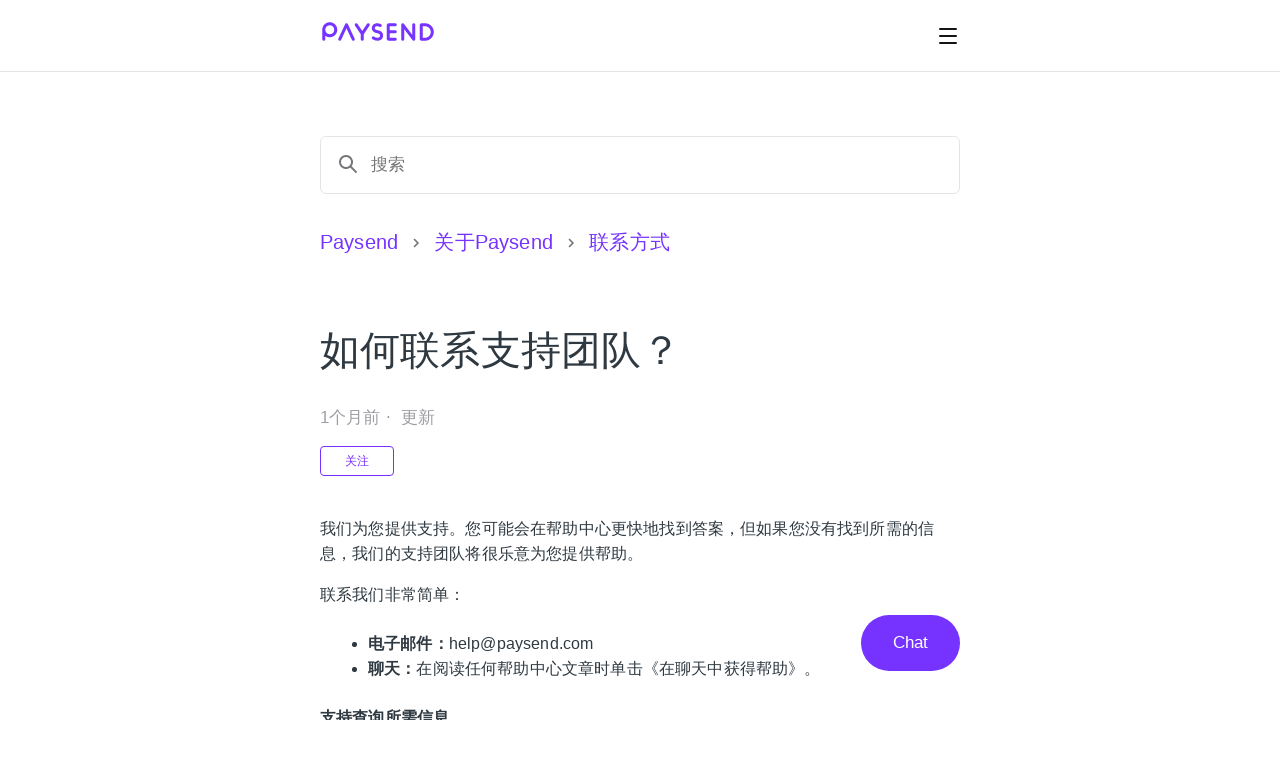

--- FILE ---
content_type: text/html; charset=utf-8
request_url: https://help.paysend.com/hc/zh-cn/articles/6330321685661-%E5%A6%82%E4%BD%95%E8%81%94%E7%B3%BB%E6%94%AF%E6%8C%81%E5%9B%A2%E9%98%9F
body_size: 62212
content:
<!DOCTYPE html>
<html dir="ltr" lang="zh-CN">
<head>
  <meta charset="utf-8" />
  <!-- v26864 -->


  <title>如何联系支持团队？ &ndash; Paysend</title>

  

  <meta name="description" content="我们为您提供支持。您可能会在帮助中心更快地找到答案，但如果您没有找到所需的信息，我们的支持团队将很乐意为您提供帮助。联系我们非常简单：  电子邮件：help@paysend.com   聊天：在阅读任何帮助中心文章时单击《在聊天中获得帮助》。..." /><meta property="og:image" content="https://help.paysend.com/hc/theming_assets/01HZKPY5CJTEGHASDVXBX84688" />
<meta property="og:type" content="website" />
<meta property="og:site_name" content="Paysend" />
<meta property="og:title" content="如何联系支持团队？" />
<meta property="og:description" content="我们为您提供支持。您可能会在帮助中心更快地找到答案，但如果您没有找到所需的信息，我们的支持团队将很乐意为您提供帮助。联系我们非常简单：

电子邮件：help@paysend.com


聊天：在阅读任何帮助中心文章时单击《在聊天中获得帮助》。
支持查询所需信息为帮助我们迅速解决您的问题，请在联系支持时提供以下信息：
您的全名和电子邮件地址
您的手机号码，包括国家代码
Paysend 交易 I..." />
<meta property="og:url" content="https://help.paysend.com/hc/zh-cn/articles/6330321685661" />
<link rel="canonical" href="https://help.paysend.com/hc/zh-cn/articles/6330321685661-%E5%A6%82%E4%BD%95%E8%81%94%E7%B3%BB%E6%94%AF%E6%8C%81%E5%9B%A2%E9%98%9F">
<link rel="alternate" hreflang="de" href="https://help.paysend.com/hc/de/articles/6330321685661-Wie-kann-ich-den-Kundensupport-kontaktieren">
<link rel="alternate" hreflang="en" href="https://help.paysend.com/hc/en-gb/articles/6330321685661-How-can-I-contact-Customer-Support">
<link rel="alternate" hreflang="en-gb" href="https://help.paysend.com/hc/en-gb/articles/6330321685661-How-can-I-contact-Customer-Support">
<link rel="alternate" hreflang="en-us" href="https://help.paysend.com/hc/en-us/articles/6330321685661-How-can-I-contact-Customer-Support">
<link rel="alternate" hreflang="es-419" href="https://help.paysend.com/hc/es-419/articles/6330321685661--C%C3%B3mo-puedo-contactar-al-Soporte-al-Cliente">
<link rel="alternate" hreflang="fr" href="https://help.paysend.com/hc/fr/articles/6330321685661-Comment-puis-je-contacter-le-Service-Client">
<link rel="alternate" hreflang="ru" href="https://help.paysend.com/hc/ru/articles/6330321685661-%D0%9A%D0%B0%D0%BA-%D1%8F-%D0%BC%D0%BE%D0%B3%D1%83-%D1%81%D0%B2%D1%8F%D0%B7%D0%B0%D1%82%D1%8C%D1%81%D1%8F-%D1%81%D0%BE-%D1%81%D0%BB%D1%83%D0%B6%D0%B1%D0%BE%D0%B9-%D0%BF%D0%BE%D0%B4%D0%B4%D0%B5%D1%80%D0%B6%D0%BA%D0%B8">
<link rel="alternate" hreflang="uk" href="https://help.paysend.com/hc/uk/articles/6330321685661-%D0%AF%D0%BA-%D1%8F-%D0%BC%D0%BE%D0%B6%D1%83-%D0%B7%D0%B2-%D1%8F%D0%B7%D0%B0%D1%82%D0%B8%D1%81%D1%8F-%D0%B7-%D0%BF%D1%96%D0%B4%D1%82%D1%80%D0%B8%D0%BC%D0%BA%D0%BE%D1%8E-%D0%BA%D0%BB%D1%96%D1%94%D0%BD%D1%82%D1%96%D0%B2">
<link rel="alternate" hreflang="uz" href="https://help.paysend.com/hc/uz/articles/6330321685661-Mijozlarni-qo-llab-quvvatlash-xizmatiga-qanday-murojaat-qilish-mumkin">
<link rel="alternate" hreflang="x-default" href="https://help.paysend.com/hc/en-gb/articles/6330321685661-How-can-I-contact-Customer-Support">
<link rel="alternate" hreflang="zh-cn" href="https://help.paysend.com/hc/zh-cn/articles/6330321685661-%E5%A6%82%E4%BD%95%E8%81%94%E7%B3%BB%E6%94%AF%E6%8C%81%E5%9B%A2%E9%98%9F">

  <link rel="stylesheet" href="//static.zdassets.com/hc/assets/application-f34d73e002337ab267a13449ad9d7955.css" media="all" id="stylesheet" />
  <link rel="stylesheet" type="text/css" href="/hc/theming_assets/12740147/360006173038/style.css?digest=19329957138973">

  <link rel="icon" type="image/x-icon" href="/hc/theming_assets/01HZKPY5HTWS9K4XRQCPSAHW0K">

    

  <meta content="width=device-width, initial-scale=1.0" name="viewport" />
<!-- Make the translated search clear button label available for use in JS -->
<!-- See buildClearSearchButton() in script.js -->
<script type="text/javascript">window.searchClearButtonLabelLocalized = "清除搜索";</script>

  
</head>
<body class="">
  
  
  

  <a class="skip-navigation" tabindex="1" href="#main-content">跳到主内容</a>

<header class="header" id="header">
  <div class="box-1280">
    <div class="inner-content">
      <div class="logo">
        <a href="https://paysend.com/" title="Paysend">
          <svg xmlns="http://www.w3.org/2000/svg" role="img" aria-label="[Paysend money transfer services]" class="svgLogo" height="24" width="116" viewBox="0 0 116 24" version="1.1">
            <title>Paysend money transfer services</title>
            <path fill="#73f" d="M9.75 5.25C7.26472 5.25 5.25 7.26472 5.25 9.75C5.25 12.2353 7.26472 14.25 9.75 14.25C12.2353 14.25 14.25 12.2353 14.25 9.75C14.25 7.26472 12.2353 5.25 9.75 5.25ZM5.25 15.7505C6.50349 16.6921 8.06159 17.25 9.75 17.25C13.8921 17.25 17.25 13.8921 17.25 9.75C17.25 5.60786 13.8921 2.25 9.75 2.25C5.75922 2.25 2.49645 5.36695 2.26333 9.29919C2.25454 9.36488 2.25 9.43191 2.25 9.5V9.75V19.25C2.25 20.0784 2.92157 20.75 3.75 20.75C4.57843 20.75 5.25 20.0784 5.25 19.25V15.7505ZM49.0821 3.50192C49.7713 3.96145 49.9576 4.89276 49.4981 5.58205L43.75 14.2042V19.25C43.75 20.0784 43.0784 20.75 42.25 20.75C41.4216 20.75 40.75 20.0784 40.75 19.25V14.2042L35.0019 5.58205C34.5424 4.89276 34.7287 3.96145 35.4179 3.50192C36.1072 3.0424 37.0385 3.22866 37.4981 3.91795L42.25 11.0458L47.0019 3.91795C47.4615 3.22866 48.3928 3.0424 49.0821 3.50192ZM95.25 4.75C95.25 3.92157 94.5784 3.25 93.75 3.25C92.9216 3.25 92.25 3.92157 92.25 4.75V14.7909L83.945 3.84342C83.5557 3.33025 82.8823 3.12291 82.2718 3.32828C81.6612 3.53365 81.25 4.10587 81.25 4.75V19.25C81.25 20.0784 81.9216 20.75 82.75 20.75C83.5784 20.75 84.25 20.0784 84.25 19.25V9.20913L92.555 20.1566C92.9443 20.6698 93.6177 20.8771 94.2282 20.6717C94.8388 20.4663 95.25 19.8941 95.25 19.25V4.75ZM101.5 3.25C100.534 3.25 99.75 4.0335 99.75 5V19C99.75 19.9665 100.534 20.75 101.5 20.75H105C109.832 20.75 113.75 16.8325 113.75 12C113.75 7.16751 109.832 3.25 105 3.25H101.5ZM102.75 17.75V6.25H105C108.176 6.25 110.75  8.82436 110.75 12 C110.75 15.1756 108.176 17.75 105 17.75H102.75ZM76.75 4.75C76.75 5.57843 76.0784 6.25 75.25 6.25H69.75V10.25H75.25C76.0784 10.25 76.75 10.9216 76.75 11.75C76.75 12.5784 76.0784 13.25 75.25 13.25H69.75V17.75H75.25C76.0784 17.75 76.75 18.4216 76.75 19.25C76.75 20.0784 76.0784 20.75 75.25 20.75H68.75C67.6454 20.75 66.75 19.8546 66.75 18.75V11.75V5.25C66.75 4.14543 67.6454 3.25 68.75 3.25H75.25C76.0784 3.25 76.75 3.92157 76.75 4.75ZM54.8991 7.57788C55.1247 6.7917 55.8437 6.25 56.6616 6.25H56.9177C57.6189 6.25 58.3143 6.37611 58.9708 6.6223L59.7233 6.90449C60.499 7.19537 61.3636 6.80236 61.6545 6.02668C61.9454 5.251 61.5524 4.38639 60.7767 4.09551L60.0242 3.81331C59.0308 3.44081 57.9786 3.25 56.9177 3.25L56.6616 3.25C54.5055 3.25 52.6101 4.67797 52.0154 6.75041C51.2581 9.38968 52.8486 12.129 55.5162 12.7796L58.5032 13.5082C59.7119 13.803 60.3967 15.0824 59.9715 16.2517L59.9252 16.3788C59.7237 16.9331 59.2669 17.3558 58.6988 17.514C57.2976 17.9041 55.7968 17.6838 54.5668 16.9074L54.0507 16.5816C53.3501 16.1394 52.4238 16.3488 51.9816 17.0493C51.5394 17.7499 51.7488 18.6762 52.4493 19.1184L52.9655 19.4442C54.9116 20.6727 57.2863 21.0213 59.5034 20.4041C61.0048 19.9861 62.212 18.8688 62.7446 17.4041L62.7909 17.2769C63.8266 14.4285 62.1586 11.3118 59.2141 10.5936L56.2271 9.86507C55.2151 9.61826 54.6118 8.57909 54.8991 7.57788ZM31.8901 19.883C32.2397 20.6341 33.132 20.9595 33.883 20.6099C34.6341 20.2603 34.9595 19.368 34.6099 18.617L27.8599 4.11696C27.6137 3.58815 27.0833 3.25 26.5 3.25C25.9167 3.25 25.3863 3.58815 25.1401 4.11696L18.3901 18.617C18.0405 19.368 18.3659 20.2603 19.117 20.6099C19.868 20.9595 20.7603 20.6341 21.1099 19.883L26.5 8.30425L31.8901 19.883Z" fill-rule="evenodd"></path>
          </svg>
        </a>
      </div>

      <div>
        <div class="nav-wrapper-desktop">
          <nav class="user-nav" id="user-nav">
            <ul class="user-nav-list">
              <li></li>
              <li><a class="submit-a-request" href="/hc/zh-cn/requests/new">提交请求</a></li>
              

              
            </ul>
          </nav>
          
        </div>

        <div class="nav-wrapper-mobile">
          <button class="menu-button-mobile" aria-controls="user-nav-mobile" aria-expanded="false" aria-label="切换导航菜单">
            
            <svg xmlns="http://www.w3.org/2000/svg" height="24" width="24" viewBox="0 0 24 24" version="1.1">
              <path fill="#141414" d="M3 5a1 1 0 011-1h16a1 1 0 110 2H4a1 1 0 01-1-1zm0 7a1 1 0 011-1h16a1 1 0 110 2H4a1 1 0 01-1-1zm1 6a1 1 0 100 2h16a1 1 0 100-2H4z"></path>
            </svg>
          </button>
          <nav class="menu-list-mobile" id="user-nav-mobile" aria-expanded="false">
            <ul class="menu-list-mobile-items">
              

              
              <li class="item"></li>
              <li class="item"><a class="submit-a-request" role="menuitem" href="/hc/zh-cn/requests/new">提交请求</a></li>
              <li class="nav-divider"></li>
              
            </ul>
          </nav>
        </div>
      </div>
    </div>
  </div>
</header>


  <main role="main">
    <div id="article_page">
  <div id="search">
    <div class="box-928">
      <div class="inner-content">
        <div class="search-bar">
          <form role="search" class="search" data-search="" action="/hc/zh-cn/search" accept-charset="UTF-8" method="get"><input type="hidden" name="utf8" value="&#x2713;" autocomplete="off" /><input type="hidden" name="category" id="category" value="29613706656029" autocomplete="off" />
<input type="search" name="query" id="query" placeholder="搜索" aria-label="搜索" /></form>
          <svg xmlns="http://www.w3.org/2000/svg" width="24" height="24" focusable="false" viewBox="0 0 24 24" class="search-icon" aria-hidden="true">
            <path d="M5 10a5 5 0 1110 0 5 5 0 01-10 0zm5-7a7 7 0 104.2 12.6.999.999 0 00.093.107l5 5a1 1 0 001.414-1.414l-5-5a.999.999 0 00-.107-.093A7 7 0 0010 3z" fill="#77767a"/>
          </svg>
        </div>
      </div>
    </div>
  </div>

  <nav class="sub-nav">
    <div class="box-928">
      <div class="inner-content"><ol class="breadcrumbs">
  
    <li title="Paysend">
      
        <a href="/hc/zh-cn">Paysend</a>
      
    </li>
  
    <li title="关于Paysend">
      
        <a href="/hc/zh-cn/categories/29613706656029-%E5%85%B3%E4%BA%8EPaysend">关于Paysend</a>
      
    </li>
  
    <li title="联系方式">
      
        <a href="/hc/zh-cn/sections/6330256607389-%E8%81%94%E7%B3%BB%E6%96%B9%E5%BC%8F">联系方式</a>
      
    </li>
  
</ol>
</div>
    </div>
  </nav>

  <div class="article-container" id="article-container">
    <div class="box-1280">
      <div class="inner-content">
        <article id="main-content" class="article">
          <header class="article-header">
            <div class="max-640 center">
              <h1 title="如何联系支持团队？" class="title1">
                如何联系支持团队？
                
              </h1>

              <div class="article-author">
                
                <div class="article-meta smallcopy color-light-gray">
                  

                  <ul class="meta-group">
                    
                      <li class="meta-data"><time datetime="2025-12-15T14:33:07Z" title="2025-12-15T14:33:07Z" data-datetime="relative">2025年12月15日 14:33</time></li>
                      <li class="meta-data">更新</li>
                    
                  </ul>
                </div>
              </div>

              
                <div class="article-subscribe"><div data-helper="subscribe" data-json="{&quot;item&quot;:&quot;article&quot;,&quot;url&quot;:&quot;/hc/zh-cn/articles/6330321685661-%E5%A6%82%E4%BD%95%E8%81%94%E7%B3%BB%E6%94%AF%E6%8C%81%E5%9B%A2%E9%98%9F/subscription.json&quot;,&quot;follow_label&quot;:&quot;关注&quot;,&quot;unfollow_label&quot;:&quot;取消关注&quot;,&quot;following_label&quot;:&quot;正在关注&quot;,&quot;can_subscribe&quot;:true,&quot;is_subscribed&quot;:false}"></div></div>
              
            </div>
          </header>

          <section class="article-info">
            <div class="max-640 center">
              <div class="article-content">
                <div class="article-body"><p>我们为您提供支持。您可能会在帮助中心更快地找到答案，但如果您没有找到所需的信息，我们的支持团队将很乐意为您提供帮助。</p><p>联系我们非常简单：</p><ul>
<li data-list-item-id="eb39e9c01a825936e3ca1f8d3d305e6b3">
<strong>电子邮件：</strong><a href="mailto:help@paysend.com" target="_blank" rel="noopener noreferrer">help@paysend.com</a>
</li>
<li data-list-item-id="e82f142b28dfdce3931af2fdae8c8bdd0">
<strong>聊天：</strong>在阅读任何帮助中心文章时单击《在聊天中获得帮助》。</li>
</ul><p><strong>支持查询所需信息</strong></p><p>为帮助我们迅速解决您的问题，请在联系支持时提供以下信息：</p><ul>
<li data-list-item-id="e6d7a0b4b7663bd3b1a1643e5e7310759">您的全名和电子邮件地址</li>
<li data-list-item-id="ee8a1680f2f8c2a267de189a5078772e6">您的手机号码，包括国家代码</li>
<li data-list-item-id="e3a100c73e193de9c2d7214f0973a3dd2">Paysend 交易 ID。</li>
</ul><p><strong>如何找到您的交易编号：</strong></p><ol>
<li data-list-item-id="e5a745f4d2372eb873bac64c1561f3c7b">进入《转账》部分。</li>
<li data-list-item-id="e923e289fcbc0b72d98065d497d9449a2">点击您需要帮助的特定转账。</li>
<li data-list-item-id="e155818e24192507884a6e29104dc5b43">点击《交易编号》旁边的图标。</li>
</ol><p>此号码有助于我们跟踪您的情况并更快地做出回应。</p></div>
                
              </div>
            </div>
          </section>

          <footer>
            <div class="max-640 center">
              <div class="article-footer">
                
                  <div class="article-share">
  <ul class="share">
    <li>
      <a href="https://www.facebook.com/share.php?title=%E5%A6%82%E4%BD%95%E8%81%94%E7%B3%BB%E6%94%AF%E6%8C%81%E5%9B%A2%E9%98%9F%EF%BC%9F&u=https%3A%2F%2Fhelp.paysend.com%2Fhc%2Fzh-cn%2Farticles%2F6330321685661-%25E5%25A6%2582%25E4%25BD%2595%25E8%2581%2594%25E7%25B3%25BB%25E6%2594%25AF%25E6%258C%2581%25E5%259B%25A2%25E9%2598%259F" class="share-facebook" aria-label="Facebook">
        <svg xmlns="http://www.w3.org/2000/svg" width="12" height="12" focusable="false" viewBox="0 0 12 12" aria-label="在 Facebook 上分享此页面">
          <path fill="currentColor" d="M6 0a6 6 0 01.813 11.945V7.63h1.552l.244-1.585H6.812v-.867c0-.658.214-1.242.827-1.242h.985V2.55c-.173-.024-.538-.075-1.23-.075-1.444 0-2.29.767-2.29 2.513v1.055H3.618v1.585h1.484v4.304A6.001 6.001 0 016 0z"/>
        </svg>
      </a>
    </li>
    <li>
      <a href="https://twitter.com/share?lang=zh&text=%E5%A6%82%E4%BD%95%E8%81%94%E7%B3%BB%E6%94%AF%E6%8C%81%E5%9B%A2%E9%98%9F%EF%BC%9F&url=https%3A%2F%2Fhelp.paysend.com%2Fhc%2Fzh-cn%2Farticles%2F6330321685661-%25E5%25A6%2582%25E4%25BD%2595%25E8%2581%2594%25E7%25B3%25BB%25E6%2594%25AF%25E6%258C%2581%25E5%259B%25A2%25E9%2598%259F" class="share-twitter" aria-label="X Corp">
        <svg xmlns="http://www.w3.org/2000/svg" width="12" height="12" focusable="false" viewBox="0 0 12 12" aria-label="在 X Corp 上共享此页面">
          <path fill="currentColor" d="M.0763914 0 3.60864 0 6.75369 4.49755 10.5303 0 11.6586 0 7.18498 5.11431 12 12 8.46775 12 5.18346 7.30333 1.12825 12 0 12 4.7531 6.6879z"/>
        </svg>
      </a>
    </li>
    <li>
      <a href="https://www.linkedin.com/shareArticle?mini=true&source=Paysend&title=%E5%A6%82%E4%BD%95%E8%81%94%E7%B3%BB%E6%94%AF%E6%8C%81%E5%9B%A2%E9%98%9F%EF%BC%9F&url=https%3A%2F%2Fhelp.paysend.com%2Fhc%2Fzh-cn%2Farticles%2F6330321685661-%25E5%25A6%2582%25E4%25BD%2595%25E8%2581%2594%25E7%25B3%25BB%25E6%2594%25AF%25E6%258C%2581%25E5%259B%25A2%25E9%2598%259F" class="share-linkedin" aria-label="LinkedIn">
        <svg xmlns="http://www.w3.org/2000/svg" width="12" height="12" focusable="false" viewBox="0 0 12 12" aria-label="在 LinkedIn 上分享此页面">
          <path fill="currentColor" d="M10.8 0A1.2 1.2 0 0112 1.2v9.6a1.2 1.2 0 01-1.2 1.2H1.2A1.2 1.2 0 010 10.8V1.2A1.2 1.2 0 011.2 0h9.6zM8.09 4.356a1.87 1.87 0 00-1.598.792l-.085.133h-.024v-.783H4.676v5.727h1.778V7.392c0-.747.142-1.47 1.068-1.47.913 0 .925.854.925 1.518v2.785h1.778V7.084l-.005-.325c-.05-1.38-.456-2.403-2.13-2.403zm-4.531.142h-1.78v5.727h1.78V4.498zm-.89-2.846a1.032 1.032 0 100 2.064 1.032 1.032 0 000-2.064z"/>
        </svg>
      </a>
    </li>
  </ul>

</div>
                
                
              </div>
              
                <div class="article-votes">
                  <span class="article-votes-question" id="article-votes-label">这篇文章有帮助吗？</span>
                  <div class="article-votes-controls" role="group" aria-labelledby="article-votes-label">
                    <button type="button" class="button article-vote article-vote-up" data-helper="vote" data-item="article" data-type="up" data-id="6330321685661" data-upvote-count="1926" data-vote-count="5906" data-vote-sum="-2054" data-vote-url="/hc/zh-cn/articles/6330321685661/vote" data-value="null" data-label="5906 人中有 1926 人觉得有帮助" data-selected-class="button-primary" aria-label="这篇文章有帮助" aria-pressed="false">是</button>
                    <button type="button" class="button article-vote article-vote-down" data-helper="vote" data-item="article" data-type="down" data-id="6330321685661" data-upvote-count="1926" data-vote-count="5906" data-vote-sum="-2054" data-vote-url="/hc/zh-cn/articles/6330321685661/vote" data-value="null" data-label="5906 人中有 1926 人觉得有帮助" data-selected-class="button-primary" aria-label="这篇文章没有帮助" aria-pressed="false">否</button>
                  </div>
                  <small class="article-votes-count">
                    <span class="article-vote-label" data-helper="vote" data-item="article" data-type="label" data-id="6330321685661" data-upvote-count="1926" data-vote-count="5906" data-vote-sum="-2054" data-vote-url="/hc/zh-cn/articles/6330321685661/vote" data-value="null" data-label="5906 人中有 1926 人觉得有帮助">5906 人中有 1926 人觉得有帮助</span>
                  </small>
                </div>
              

              <div class="article-more-questions">
                还有其它问题？<a href="/hc/zh-cn/requests/new">提交请求</a>
              </div>
              <div class="article-return-to-top">
                <a href="#article-container">
                  返回页首
                  <svg xmlns="http://www.w3.org/2000/svg" class="article-return-to-top-icon" width="20" height="20" focusable="false" viewBox="0 0 12 12" aria-hidden="true">
                    <path fill="none" stroke="currentColor" stroke-linecap="round" d="M3 4.5l2.6 2.6c.2.2.5.2.7 0L9 4.5"/>
                  </svg>
                </a>
              </div>
            </div>
          </footer>

          <div class="article-relatives">
            <div class="max-640 center">
              
                <div data-recent-articles></div>
              
              
                
  <section class="related-articles">
    
      <h2 class="related-articles-title">相关文章</h2>
    
    <ul>
      
        <li>
          <a href="/hc/zh-cn/related/click?data=BAh7CjobZGVzdGluYXRpb25fYXJ0aWNsZV9pZGwrCJ2%2FoPPDBToYcmVmZXJyZXJfYXJ0aWNsZV9pZGwrCJ1Mk%[base64]" rel="nofollow">如何提出投诉</a>
        </li>
      
        <li>
          <a href="/hc/zh-cn/related/click?data=BAh7CjobZGVzdGluYXRpb25fYXJ0aWNsZV9pZGwrCJ19bOLBBToYcmVmZXJyZXJfYXJ0aWNsZV9pZGwrCJ1Mk%[base64]" rel="nofollow">如何留下反馈？</a>
        </li>
      
        <li>
          <a href="/hc/zh-cn/related/click?data=BAh7CjobZGVzdGluYXRpb25fYXJ0aWNsZV9pZGwrCJ3qgGePCToYcmVmZXJyZXJfYXJ0aWNsZV9pZGwrCJ1Mk%[base64]" rel="nofollow">如果我在汇款后改变主意怎么办？我可以拿回我的钱吗？</a>
        </li>
      
    </ul>
  </section>


              
            </div>
          </div>

          
        </article>

        <aside class="article-sidebar" aria-labelledby="section-articles-title">
          <div class="max-640 center">
            
              <div class="collapsible-sidebar">
                <div class="axis-line space-between">
                  <span id="section-articles-title" class="collapsible-sidebar-title title2">
                    此组别内的文章
                  </span>
                  <button type="button" class="collapsible-sidebar-toggle" aria-labelledby="section-articles-title" aria-expanded="false">
                    <svg xmlns="http://www.w3.org/2000/svg" width="24" height="24" focusable="false" viewBox="0 0 24 24" aria-hidden="true" class="collapsible-sidebar-toggle-icon chevron-icon">
                      <g fill="none" stroke="#141414" stroke-width="2" stroke-linecap="round" stroke-linejoin="round"><path d="m7.05 9.525 4.95 4.95M16.95 9.525 12 14.475"/></g>
                    </svg>
                    <svg xmlns="http://www.w3.org/2000/svg" width="24" height="24" focusable="false" viewBox="0 0 24 24" aria-hidden="true" class="collapsible-sidebar-toggle-icon x-icon">
                      <g fill="#141414"><path d="M6 6l12 12m0-12L6 18M6 5a1 1 0 00-.707.293 1 1 0 000 1.414L10.586 12l-5.293 5.293a1 1 0 000 1.414 1 1 0 001.414 0L12 13.414l5.293 5.293a1 1 0 001.414 0 1 1 0 000-1.414L13.414 12l5.293-5.293a1 1 0 000-1.414 1 1 0 00-1.414 0L12 10.586 6.707 5.293A1 1 0 006 5z"/></g>
                    </svg>
                  </button>
                </div>
                <div class="collapsible-sidebar-body">
                  <ul class="pseudo-accordeon maincopy">
                    
                      <li>
                        <a href="/hc/zh-cn/articles/6330321685661-%E5%A6%82%E4%BD%95%E8%81%94%E7%B3%BB%E6%94%AF%E6%8C%81%E5%9B%A2%E9%98%9F" class="sidenav-item current-article">如何联系支持团队？
                          <ins class="bg-icon-24_shevron-forward"></ins></a>
                      </li>
                    
                      <li>
                        <a href="/hc/zh-cn/articles/6339164159901-%E5%A6%82%E4%BD%95%E6%8F%90%E5%87%BA%E6%8A%95%E8%AF%89" class="sidenav-item ">如何提出投诉
                          <ins class="bg-icon-24_shevron-forward"></ins></a>
                      </li>
                    
                      <li>
                        <a href="/hc/zh-cn/articles/6330285587869-%E5%A6%82%E4%BD%95%E7%95%99%E4%B8%8B%E5%8F%8D%E9%A6%88" class="sidenav-item ">如何留下反馈？
                          <ins class="bg-icon-24_shevron-forward"></ins></a>
                      </li>
                    
                  </ul>
                  
                </div>
              </div>
            
          </div>
        </aside>
      </div>
    </div>
  </div>
</div>

  </main>

  <footer id="footer" class="footer">
  <div class="box-1280">
    <div class="inner-content">
      <div class="row">
        <div class="region">
          <a title="主页" href="/hc/zh-cn">
            <span class="inline-flex smallcopy">
                <ins class="icon-flag_gb"></ins>
                <span class="value color-light-gray">Paysend</span>
              </span>
          </a>
        </div>

        <div class="select-language">
          
            <div class="dropdown language-selector">
              <button class="lang-wrapper dropdown-toggle" aria-haspopup="true">
                <span class="inline-flex">
                  <span class="value smallcopy current-language">简体中文</span>
                  <svg xmlns="http://www.w3.org/2000/svg" width="24" height="24">
                    <path d="m7 10 5 5 5-5" fill="none" stroke="#9f9da3" stroke-linecap="round" stroke-linejoin="round" stroke-width="1.4"/>
                  </svg>
                </span>
              </button>
              <span class="dropdown-menu dropdown-menu-end" role="menu">
                
                  <a href="/hc/change_language/de?return_to=%2Fhc%2Fde%2Farticles%2F6330321685661-Wie-kann-ich-den-Kundensupport-kontaktieren" dir="ltr" rel="nofollow" role="menuitem">
                    Deutsch
                  </a>
                
                  <a href="/hc/change_language/en-gb?return_to=%2Fhc%2Fen-gb%2Farticles%2F6330321685661-How-can-I-contact-Customer-Support" dir="ltr" rel="nofollow" role="menuitem">
                    English (GB)
                  </a>
                
                  <a href="/hc/change_language/en-us?return_to=%2Fhc%2Fen-us%2Farticles%2F6330321685661-How-can-I-contact-Customer-Support" dir="ltr" rel="nofollow" role="menuitem">
                    English (US)
                  </a>
                
                  <a href="/hc/change_language/es-419?return_to=%2Fhc%2Fes-419%2Farticles%2F6330321685661--C%25C3%25B3mo-puedo-contactar-al-Soporte-al-Cliente" dir="ltr" rel="nofollow" role="menuitem">
                    Español (Latinoamérica)
                  </a>
                
                  <a href="/hc/change_language/fr?return_to=%2Fhc%2Ffr%2Farticles%2F6330321685661-Comment-puis-je-contacter-le-Service-Client" dir="ltr" rel="nofollow" role="menuitem">
                    Français
                  </a>
                
                  <a href="/hc/change_language/ru?return_to=%2Fhc%2Fru%2Farticles%2F6330321685661-%25D0%259A%25D0%25B0%25D0%25BA-%25D1%258F-%25D0%25BC%25D0%25BE%25D0%25B3%25D1%2583-%25D1%2581%25D0%25B2%25D1%258F%25D0%25B7%25D0%25B0%25D1%2582%25D1%258C%25D1%2581%25D1%258F-%25D1%2581%25D0%25BE-%25D1%2581%25D0%25BB%25D1%2583%25D0%25B6%25D0%25B1%25D0%25BE%25D0%25B9-%25D0%25BF%25D0%25BE%25D0%25B4%25D0%25B4%25D0%25B5%25D1%2580%25D0%25B6%25D0%25BA%25D0%25B8" dir="ltr" rel="nofollow" role="menuitem">
                    Русский
                  </a>
                
                  <a href="/hc/change_language/uk?return_to=%2Fhc%2Fuk%2Farticles%2F6330321685661-%25D0%25AF%25D0%25BA-%25D1%258F-%25D0%25BC%25D0%25BE%25D0%25B6%25D1%2583-%25D0%25B7%25D0%25B2-%25D1%258F%25D0%25B7%25D0%25B0%25D1%2582%25D0%25B8%25D1%2581%25D1%258F-%25D0%25B7-%25D0%25BF%25D1%2596%25D0%25B4%25D1%2582%25D1%2580%25D0%25B8%25D0%25BC%25D0%25BA%25D0%25BE%25D1%258E-%25D0%25BA%25D0%25BB%25D1%2596%25D1%2594%25D0%25BD%25D1%2582%25D1%2596%25D0%25B2" dir="ltr" rel="nofollow" role="menuitem">
                    Українська
                  </a>
                
                  <a href="/hc/change_language/uz?return_to=%2Fhc%2Fuz%2Farticles%2F6330321685661-Mijozlarni-qo-llab-quvvatlash-xizmatiga-qanday-murojaat-qilish-mumkin" dir="ltr" rel="nofollow" role="menuitem">
                    O’zbekcha
                  </a>
                
              </span>
            </div>
          
        </div>
      </div>

      <figure class="footer-logo"><a class="logo-link" href="https://paysend.com/">
        <svg xmlns="http://www.w3.org/2000/svg" role="img" aria-label="[Paysend money transfer services]" class="svgLogo" height="24" width="116" viewBox="0 0 116 24" version="1.1"><title>Paysend money transfer services</title>
          <path fill="#73f" d="M9.75 5.25C7.26472 5.25 5.25 7.26472 5.25 9.75C5.25 12.2353 7.26472 14.25 9.75 14.25C12.2353 14.25 14.25 12.2353 14.25 9.75C14.25 7.26472 12.2353 5.25 9.75 5.25ZM5.25 15.7505C6.50349 16.6921 8.06159 17.25 9.75 17.25C13.8921 17.25 17.25 13.8921 17.25 9.75C17.25 5.60786 13.8921 2.25 9.75 2.25C5.75922 2.25 2.49645 5.36695 2.26333 9.29919C2.25454 9.36488 2.25 9.43191 2.25 9.5V9.75V19.25C2.25 20.0784 2.92157 20.75 3.75 20.75C4.57843 20.75 5.25 20.0784 5.25 19.25V15.7505ZM49.0821 3.50192C49.7713 3.96145 49.9576 4.89276 49.4981 5.58205L43.75 14.2042V19.25C43.75 20.0784 43.0784 20.75 42.25 20.75C41.4216 20.75 40.75 20.0784 40.75 19.25V14.2042L35.0019 5.58205C34.5424 4.89276 34.7287 3.96145 35.4179 3.50192C36.1072 3.0424 37.0385 3.22866 37.4981 3.91795L42.25 11.0458L47.0019 3.91795C47.4615 3.22866 48.3928 3.0424 49.0821 3.50192ZM95.25 4.75C95.25 3.92157 94.5784 3.25 93.75 3.25C92.9216 3.25 92.25 3.92157 92.25 4.75V14.7909L83.945 3.84342C83.5557 3.33025 82.8823 3.12291 82.2718 3.32828C81.6612 3.53365 81.25 4.10587 81.25 4.75V19.25C81.25 20.0784 81.9216 20.75 82.75 20.75C83.5784 20.75 84.25 20.0784 84.25 19.25V9.20913L92.555 20.1566C92.9443 20.6698 93.6177 20.8771 94.2282 20.6717C94.8388 20.4663 95.25 19.8941 95.25 19.25V4.75ZM101.5 3.25C100.534 3.25 99.75 4.0335 99.75 5V19C99.75 19.9665 100.534 20.75 101.5 20.75H105C109.832 20.75 113.75 16.8325 113.75 12C113.75 7.16751 109.832 3.25 105 3.25H101.5ZM102.75 17.75V6.25H105C108.176 6.25 110.75  8.82436 110.75 12 C110.75 15.1756 108.176 17.75 105 17.75H102.75ZM76.75 4.75C76.75 5.57843 76.0784 6.25 75.25 6.25H69.75V10.25H75.25C76.0784 10.25 76.75 10.9216 76.75 11.75C76.75 12.5784 76.0784 13.25 75.25 13.25H69.75V17.75H75.25C76.0784 17.75 76.75 18.4216 76.75 19.25C76.75 20.0784 76.0784 20.75 75.25 20.75H68.75C67.6454 20.75 66.75 19.8546 66.75 18.75V11.75V5.25C66.75 4.14543 67.6454 3.25 68.75 3.25H75.25C76.0784 3.25 76.75 3.92157 76.75 4.75ZM54.8991 7.57788C55.1247 6.7917 55.8437 6.25 56.6616 6.25H56.9177C57.6189 6.25 58.3143 6.37611 58.9708 6.6223L59.7233 6.90449C60.499 7.19537 61.3636 6.80236 61.6545 6.02668C61.9454 5.251 61.5524 4.38639 60.7767 4.09551L60.0242 3.81331C59.0308 3.44081 57.9786 3.25 56.9177 3.25L56.6616 3.25C54.5055 3.25 52.6101 4.67797 52.0154 6.75041C51.2581 9.38968 52.8486 12.129 55.5162 12.7796L58.5032 13.5082C59.7119 13.803 60.3967 15.0824 59.9715 16.2517L59.9252 16.3788C59.7237 16.9331 59.2669 17.3558 58.6988 17.514C57.2976 17.9041 55.7968 17.6838 54.5668 16.9074L54.0507 16.5816C53.3501 16.1394 52.4238 16.3488 51.9816 17.0493C51.5394 17.7499 51.7488 18.6762 52.4493 19.1184L52.9655 19.4442C54.9116 20.6727 57.2863 21.0213 59.5034 20.4041C61.0048 19.9861 62.212 18.8688 62.7446 17.4041L62.7909 17.2769C63.8266 14.4285 62.1586 11.3118 59.2141 10.5936L56.2271 9.86507C55.2151 9.61826 54.6118 8.57909 54.8991 7.57788ZM31.8901 19.883C32.2397 20.6341 33.132 20.9595 33.883 20.6099C34.6341 20.2603 34.9595 19.368 34.6099 18.617L27.8599 4.11696C27.6137 3.58815 27.0833 3.25 26.5 3.25C25.9167 3.25 25.3863 3.58815 25.1401 4.11696L18.3901 18.617C18.0405 19.368 18.3659 20.2603 19.117 20.6099C19.868 20.9595 20.7603 20.6341 21.1099 19.883L26.5 8.30425L31.8901 19.883Z" fill-rule="evenodd"></path>
        </svg>
      </a></figure>

      <p class="smallcopy color-light-gray"><a class="link" target="_blank" href="https://paysend.com/about-us">Paysend Group</a> © 2024. All rights reserved.</p>

      <ul class="footer-secure">
        <li>
          <a>
            <svg xmlns="http://www.w3.org/2000/svg" class="svg-icon-mastercard" height="64" width="64"
                 viewBox="0 0 64 64" version="1.1">
              <path fill="#9DA1A3"
                    d="M30.852,42.37l0.117,0.097l0.199,0.154c-2.06,1.346-4.532,2.129-7.189,2.129 C16.81,44.752,11,39.043,11,32.001c0-7.041,5.81-12.751,12.979-12.751c2.657,0,5.13,0.784,7.184,2.129l-0.123,0.101 c-0.062,0.052-0.12,0.103-0.167,0.157c-3.073,2.608-4.831,6.389-4.831,10.364C26.041,35.974,27.793,39.755,30.852,42.37z M40.021,19.25c-2.66,0-5.13,0.784-7.184,2.129c0.105,0.088,0.208,0.168,0.287,0.258c3.073,2.608,4.834,6.389,4.834,10.364 c0,3.972-1.752,7.749-4.811,10.369l-0.316,0.251c2.06,1.346,4.529,2.129,7.187,2.129C47.19,44.752,53,39.043,53,32.001 C53,24.962,47.19,19.25,40.021,19.25z M31.511,22.381c0.158-0.139,0.322-0.268,0.489-0.397c0.167,0.129,0.334,0.26,0.489,0.397 c2.739,2.337,4.465,5.777,4.465,9.62c0,3.844-1.729,7.283-4.465,9.62c-0.158,0.137-0.322,0.272-0.489,0.399 c-0.167-0.127-0.331-0.261-0.489-0.399c-2.736-2.337-4.465-5.775-4.465-9.62C27.046,28.158,28.774,24.718,31.511,22.381z"></path>
            </svg>
          </a>
        </li>
        <li>
          <a>
            <svg xmlns="http://www.w3.org/2000/svg" class="svg-icon-visa" height="64" width="64" viewBox="0 0 64 64"
                 version="1.1">
              <g fill="#9da1a3">
                <path
                    d="M13.846,24.45H7.301l-0.05,0.3c1.679,0.394,3.164,0.955,4.459,1.677l3.571,13.123l4.222-0.006l6.281-14.976 H21.56l-3.905,10.233l-0.419-2.079c-0.076-0.247-0.164-0.497-0.27-0.747l0.138,0.323l-1.421-6.631 C15.437,24.753,14.725,24.483,13.846,24.45z"></path>
                <path
                    d="M43.38,25.179c-0.791-0.295-2.03-0.611-3.574-0.611c-3.94,0-6.715,1.968-6.741,4.791 c-0.021,2.085,1.983,3.25,3.495,3.944c1.553,0.711,2.074,1.164,2.068,1.8c-0.012,0.973-1.239,1.416-2.388,1.416 c-1.594,0-2.441-0.22-3.753-0.761l-0.513-0.23l-0.559,3.25c0.929,0.405,2.654,0.756,4.441,0.773c4.192,0,6.911-1.944,6.943-4.959 c0.015-1.65-1.046-2.906-3.346-3.943c-1.394-0.671-2.25-1.119-2.241-1.799c0-0.602,0.724-1.248,2.285-1.248 c0.645-0.01,1.201,0.054,1.688,0.157c0.498,0.105,0.923,0.25,1.295,0.399l0.357,0.168L43.38,25.179z"></path>
                <path clip-rule="evenodd" fill-rule="evenodd"
                      d="M53.576,24.568h-3.026c-0.173,0-0.337,0.009-0.492,0.03c-0.697,0.093-1.225,0.417-1.562,1.214L42.674,39.55 h4.116c0,0,0.671-1.847,0.826-2.253l5.019,0.007c0.117,0.524,0.478,2.246,0.478,2.246h3.636L53.576,24.568z M48.745,34.232h3.252 l-0.908-4.33l-0.264-1.293c-0.105,0.304-0.255,0.709-0.366,1.011c-0.097,0.257-0.164,0.438-0.152,0.42L48.745,34.232z"></path>
                <path d="M31.416,24.568h-3.899L25.082,39.55h3.894L31.416,24.568z"></path>
              </g>
            </svg>
          </a>
        </li>
        <li>
          <a>
            <svg xmlns="http://www.w3.org/2000/svg" class="svg-icon-unionpay" height="64" width="64" viewBox="0 0 64 64"
                 version="1.1">
              <path fill="#9da1a3"
                    d="M42.4071 17.0041L53.729 17.0068C55.2966 17.0054 56.2832 18.3067 55.9269 19.908L50.5724 44.1096C50.2254 45.6635 48.7495 46.9226 47.227 47H35.3334C33.7897 46.9755 32.8297 45.6865 33.182 44.0987L33.5982 42.2162H32.6648L32.2486 44.0987C31.8963 45.6852 32.855 46.9755 34.4 47H22.3898C20.8474 46.9755 19.886 45.6865 20.2397 44.0987L21.4829 38.481H20.3926L19.1494 44.0987C18.7957 45.6852 19.7571 46.9755 21.3008 47H10.2125C8.97064 46.9823 8.10637 46.1388 8 44.9843V44.5361C8.01064 44.3948 8.02925 44.2495 8.06249 44.1028L13.4183 19.9013C13.7773 18.2971 15.7877 17 17.3567 17L28.3811 17.0027C26.8214 17.0353 24.8576 18.3189 24.5052 19.9013L23.5 24.4474H24.5876L25.5942 19.9013C25.9465 18.3175 27.9091 17.0353 29.4688 17.0027L29.4725 17.0025C29.4924 17.0012 29.5111 17 29.5299 17L36.9449 17.0041H41.471C41.4662 17.0041 41.4614 17.0044 41.4567 17.0048C41.4524 17.0051 41.4483 17.0054 41.4444 17.0054C39.8888 17.0543 37.9515 18.3284 37.5978 19.8999L36.5912 24.446H37.5247L38.5312 19.8999C38.8835 18.3284 40.8208 17.0543 42.3765 17.0054C42.3801 17.0054 42.3837 17.0052 42.3876 17.0049C42.3925 17.0045 42.3978 17.0041 42.4044 17.0041H42.4071ZM19.1536 25.0137C19.264 25.0392 19.6097 25.0508 20.7804 25.0392C20.7737 25.0495 20.7712 25.0606 20.7669 25.0799C20.7663 25.0824 20.7657 25.085 20.7651 25.0878C20.62 25.5252 19.766 28.887 19.766 28.887L19.6705 29.2491L19.6698 29.2515C19.4641 29.9568 19.2328 30.7499 18.3515 31.2575C17.8431 31.5607 17.0909 31.7267 16.2891 31.7267C15.6667 31.7267 14.5666 31.6283 14.1809 30.9714C14.0605 30.7642 14 30.5192 14 30.219L14.1407 29.2069L14.2134 28.8975L15.0599 25.2493C15.0599 25.2493 15.0999 25.0486 15.1107 25.0137C15.1304 25.0392 15.4164 25.053 17.0302 25.0392C17.0282 25.0508 17.026 25.0635 17.0182 25.0878C16.8698 25.5157 16.0407 28.7525 16.0407 28.7525C16.0407 28.7579 15.8826 29.7205 15.8826 29.7205L15.8923 29.8841C15.9431 30.3607 16.2455 30.6119 16.7646 30.6119C17.0876 30.6119 17.3662 30.5192 17.6048 30.3269C18.0252 29.9961 18.1489 29.4839 18.319 28.7652C18.3212 28.7623 19.1111 25.2104 19.1536 25.0137ZM22.7661 27.9613C23.104 27.7998 23.4803 27.7511 23.6862 27.7511C24.0016 27.7511 24.3451 27.8366 24.4883 28.1906C24.6237 28.5065 24.5338 28.8944 24.3548 29.6592L24.2627 30.05C24.0796 30.9006 24.0494 31.0569 23.9461 31.6411L23.879 31.6917C23.308 31.6822 23.104 31.6822 22.4353 31.7171L22.4104 31.6674C22.438 31.5475 22.4669 31.4288 22.4959 31.3098C22.5271 31.1816 22.5584 31.0531 22.5882 30.9228L22.6706 30.5826C22.7941 30.0554 22.9145 29.4415 22.9287 29.2535C22.929 29.251 22.9293 29.2483 22.9296 29.2456C22.9431 29.1288 22.9741 28.8606 22.6512 28.8606C22.5125 28.8606 22.3671 28.926 22.2198 28.9925C22.1566 29.2139 22.0423 29.7507 21.9585 30.1441C21.9359 30.2501 21.9156 30.3457 21.899 30.4219C21.7778 30.9754 21.7399 31.1713 21.6991 31.3826C21.6841 31.4604 21.6686 31.5404 21.6485 31.6411L21.6007 31.6917C21.0111 31.6822 20.8053 31.6822 20.1269 31.7171L20.0963 31.6601C20.2093 31.2111 20.3219 30.7567 20.4304 30.3067C20.7154 29.0856 20.7836 28.6185 20.8605 27.9973L20.916 27.9613C20.9593 27.9553 21.0004 27.9497 21.0397 27.9443C21.6013 27.8674 21.7852 27.8422 22.455 27.71L22.5155 27.7755L22.4051 28.1641C22.4333 28.1479 22.4611 28.1316 22.4888 28.1154C22.5813 28.0614 22.6717 28.0085 22.7661 27.9613ZM26.8145 28.574C26.8521 28.567 26.8913 28.5596 26.9322 28.5519L26.9453 28.5814L26.955 28.6133C26.9261 28.7307 26.8966 28.8482 26.8669 28.9661C26.83 29.1132 26.7928 29.2609 26.7566 29.4098C26.7274 29.5354 26.6971 29.6597 26.667 29.7833C26.6325 29.9248 26.5983 30.0654 26.566 30.2063C26.5141 30.4344 26.4746 30.6046 26.4441 30.7365C26.3993 30.9295 26.3736 31.0404 26.3557 31.1307C26.3372 31.2165 26.3272 31.279 26.311 31.3795C26.3005 31.4449 26.2874 31.5265 26.2677 31.6411L26.2353 31.6676L26.205 31.6917C26.0935 31.6911 25.9947 31.6899 25.9048 31.6888C25.716 31.6865 25.5664 31.6846 25.4204 31.6898C25.223 31.6915 25.0306 31.7005 24.7538 31.7134C24.7278 31.7146 24.701 31.7158 24.6734 31.7171L24.6562 31.6898L24.6357 31.66C24.7125 31.3777 24.7587 31.2568 24.7981 31.1537C24.8036 31.1391 24.809 31.125 24.8144 31.1107C24.8588 30.9955 24.899 30.8814 24.977 30.5539C25.0777 30.126 25.1396 29.8282 25.1798 29.5662C25.2147 29.3796 25.2375 29.2135 25.2613 29.0393C25.2699 28.977 25.2786 28.9136 25.288 28.8478L25.313 28.8286L25.3402 28.8045C25.6837 28.758 25.9015 28.7264 26.1248 28.6915C26.3242 28.6661 26.5247 28.6285 26.8145 28.574ZM25.6685 27.602C26.05 27.3454 26.6169 27.2864 26.9398 27.4722C27.2583 27.6561 27.2109 28.0099 26.8313 28.2668C26.4531 28.5256 25.8841 28.5795 25.5667 28.3988C25.2448 28.2106 25.2881 27.8536 25.6685 27.602ZM30.7204 31.0789C30.2162 31.5998 29.5464 31.7753 28.893 31.7753C28.6372 31.7753 28.2404 31.7437 27.9652 31.6285C27.0731 31.2766 27.2152 30.3311 27.3387 29.8059C27.461 29.2904 27.6639 28.7527 28.1028 28.3565C28.7141 27.8072 29.4965 27.7755 29.825 27.7755C30.3713 27.7755 30.898 27.8948 31.196 28.2667C31.3921 28.5106 31.5483 28.9112 31.3477 29.7691C31.2861 30.0279 31.1083 30.6564 30.7204 31.0789ZM29.6244 28.6502C29.1705 28.6502 28.9926 29.1954 28.842 29.8451C28.7901 30.0701 28.7476 30.2773 28.7499 30.4801C28.7543 30.8909 29.0381 30.8909 29.0859 30.8909C29.2462 30.8909 29.3913 30.7884 29.514 30.6194C29.6896 30.3903 29.8195 29.8524 29.8478 29.7077C30.0059 29.0559 29.9801 28.6502 29.6244 28.6502ZM33.0322 31.6412L32.9812 31.6918C32.3927 31.6823 32.1898 31.6823 31.5103 31.7172L31.4801 31.6601C31.5927 31.2112 31.7054 30.7568 31.8139 30.3068C32.0988 29.0854 32.164 28.6186 32.2442 27.9973L32.295 27.9614C32.3441 27.9546 32.3905 27.9483 32.4346 27.9422C32.9836 27.867 33.1731 27.841 33.8363 27.7098L33.8915 27.7756L33.7886 28.1642C33.9068 28.0934 34.0272 28.0228 34.1473 27.9614C34.4833 27.7996 34.8615 27.7512 35.0677 27.7512C35.3787 27.7512 35.7244 27.8367 35.8718 28.1907C36.005 28.5066 35.9139 28.8942 35.7342 29.659L35.6443 30.0501C35.4556 30.9004 35.4284 31.0567 35.3277 31.6412L35.2583 31.6918C34.684 31.6823 34.4878 31.6823 33.8169 31.7172L33.7919 31.6674C33.8236 31.5297 33.8577 31.3936 33.8918 31.2569C33.9195 31.1462 33.9472 31.0352 33.9739 30.9226L34.0519 30.5824C34.1776 30.0552 34.298 29.4416 34.3099 29.2533L34.3108 29.2462C34.3245 29.13 34.3562 28.8604 34.0347 28.8604C33.8932 28.8604 33.752 28.9243 33.6062 28.9903L33.601 28.9926C33.5431 29.2013 33.4367 29.6901 33.353 30.075C33.3239 30.2085 33.2976 30.3295 33.2769 30.422C33.1524 31.0099 33.1174 31.1944 33.0741 31.4225C33.0616 31.4882 33.0484 31.5576 33.0322 31.6412ZM38.2054 30.3269C38.2032 30.3269 37.9526 31.5164 37.9104 31.7171C37.724 31.6971 37.2809 31.6971 36.2002 31.7098L37.3111 27.2505C37.3111 27.2472 37.7545 25.2442 37.7545 25.2442C37.7545 25.2442 37.787 25.0879 37.8042 25C38.0081 25.0243 38.5045 25.0287 39.7422 25.0138L40.2189 25.0095C41.1859 25.0138 42.0235 25.0243 42.4442 25.598C42.6101 25.8135 42.6675 26.0894 42.6675 26.3682C42.6675 26.5806 42.6348 26.7929 42.5904 26.9714C42.4192 27.6994 42.0355 28.2985 41.4742 28.7042C40.6493 29.2957 39.5969 29.2957 38.6649 29.2957H38.5661C38.4989 29.3316 38.4318 29.4225 38.4318 29.4225C38.4187 29.4542 38.2054 30.3269 38.2054 30.3269ZM39.2012 26.1676C39.2034 26.16 38.732 28.1589 38.732 28.1589L38.7126 28.2593H38.9684C39.3638 28.2593 39.7475 28.2466 40.0608 28.0935C40.4412 27.9128 40.7372 27.5388 40.8379 27.0939C40.9484 26.6071 40.7902 26.2341 40.4065 26.0894C40.3837 26.0872 39.4115 26.0058 39.4115 26.0058L39.2231 25.9869L39.2164 26.0651L39.2012 26.1676ZM42.287 31.6823C41.3994 31.3453 41.5425 30.3998 41.6671 29.8821C41.7853 29.3685 41.9934 28.833 42.4268 28.4422C43.0436 27.8948 43.7611 27.7439 44.0666 27.861C44.3055 27.9505 44.4603 28.0941 44.5672 28.2623C44.5704 28.2369 44.5739 28.2114 44.5773 28.1857C44.5809 28.1592 44.5844 28.1325 44.588 28.1052L44.6401 28.0638C45.3271 27.9689 45.518 27.9413 46.2322 27.8123L46.2527 27.8704C46.1215 28.3986 45.9939 28.9239 45.866 29.4542C45.6136 30.5187 45.5159 31.0793 45.419 31.6353L45.4073 31.7023L45.3446 31.7488C44.6529 31.7437 44.4548 31.7437 43.8163 31.7699L43.7761 31.7193L43.8394 31.4829C43.6057 31.6744 43.3535 31.8075 43.0813 31.8218C42.8236 31.8345 42.57 31.7996 42.287 31.6823ZM43.9506 28.7359C43.4956 28.7359 43.32 29.2757 43.1671 29.9137C43.1141 30.1409 43.0716 30.3478 43.0739 30.5488C43.0836 30.9523 43.3644 30.9523 43.4099 30.9523C43.5702 30.9523 43.8488 30.852 43.9659 30.6902C44.0283 30.6094 44.0852 30.4879 44.134 30.3592C44.1462 30.3116 44.1584 30.264 44.1706 30.2164C44.2068 30.0758 44.2429 29.935 44.2769 29.7934C44.3083 29.6622 44.3346 29.5462 44.3591 29.4361C44.3899 28.9947 44.2384 28.7359 43.9506 28.7359ZM50.9448 27.7457L51 27.8071C51 27.8071 48.1549 32.5645 47.7809 33.3493L47.7223 33.4148H47.7312L47.1752 34.3435C46.9995 34.6616 46.6732 34.8982 46.1541 34.9004L45.2698 34.8855L45.5276 34.0498H45.701C45.7912 34.0498 45.8561 34.0455 45.9061 34.0214C45.9516 34.0065 45.984 33.9717 46.0198 33.9208L46.3328 33.4383L46.3297 33.4318C46.5886 33.0523 46.7337 32.7985 46.901 32.5061C47.021 32.2963 47.1524 32.0666 47.3453 31.7563C47.2761 31.0582 47.2384 30.7571 47.1882 30.356C47.1786 30.2793 47.1685 30.1989 47.1577 30.1114C47.1382 29.9523 47.1155 29.7917 47.0927 29.6306C47.0688 29.4621 47.0449 29.2931 47.0245 29.1245C47.0064 28.9824 46.993 28.8746 46.9824 28.7889C46.9427 28.4696 46.9412 28.4576 46.8738 28.1219L46.8694 28.1125C46.871 28.1031 46.872 28.0941 46.873 28.0853C46.8748 28.0691 46.8765 28.0538 46.8813 28.0394L46.9346 27.9929C47.4318 27.9308 47.5767 27.9021 47.9034 27.8374C48.026 27.8131 48.1741 27.7838 48.376 27.7457L48.4379 27.8071L48.5364 29.6622C48.5375 29.6824 48.538 29.6985 48.5386 29.7142C48.5392 29.7308 48.5397 29.7469 48.5408 29.7669C48.72 29.3773 48.8146 29.2137 48.9102 29.0485C49.0245 28.8508 49.1402 28.6508 49.4035 28.0587L49.4057 28.0692C49.4076 28.0631 49.4091 28.0567 49.4104 28.0508C49.4114 28.0466 49.4123 28.0427 49.4132 28.0394L49.4609 27.9929C50.1102 27.9075 50.2381 27.8853 50.9448 27.7457ZM41.292 38.7829H41.6671L41.3766 39.7071H41.0059L40.9182 39.9924H39.5969L39.6868 39.7071H37.0054L37.2732 38.8514H37.5462L38.9532 34.3066L39.2337 33.3906H40.58L40.439 33.8522C40.439 33.8522 40.7978 33.6007 41.1382 33.5153C41.4196 33.4422 42.8091 33.4082 43.2744 33.3987V33.396H44.7136L44.7278 33.9177C44.7181 34.0064 44.796 34.0478 44.9642 34.0478H45.2566L44.9892 34.9097H44.212C43.54 34.9562 43.2841 34.6752 43.3013 34.3583L43.2872 33.8455L43.141 34.3066H42.6804L41.292 38.7829ZM39.9501 35.4506C39.9501 35.4506 40.3514 35.2743 40.5669 35.2162C40.7881 35.1591 41.1185 35.1402 41.1185 35.1402L41.3766 34.3066H40.307L39.9501 35.4506ZM40.0303 36.9403C40.2515 36.8916 40.5875 36.8505 40.5875 36.8505L40.8477 36.017H39.7726L39.4041 37.2075C39.4041 37.2075 39.8125 37.0047 40.0303 36.9403ZM38.9152 38.7935H39.9882L40.2959 37.7887H39.2262L38.9152 38.7935ZM44.1186 36.017H42.5721L42.8354 35.1518H47.1394L46.8716 36.017H45.428L45.2024 36.7185H46.6505L46.4099 37.4856H44.8459L44.5673 37.8088H45.2024L45.3575 38.7754C45.3621 38.8005 45.3654 38.8234 45.3685 38.8442C45.3772 38.9032 45.3835 38.9457 45.4075 38.9761C45.4399 39.0099 45.6305 39.028 45.7412 39.028H45.9341L45.6405 39.9681H45.1516C45.0854 39.9681 44.9897 39.9641 44.8606 39.9587C44.8437 39.9579 44.8262 39.9572 44.8081 39.9565C44.7001 39.9472 44.6155 39.8987 44.5382 39.8544C44.5116 39.8391 44.4858 39.8243 44.4602 39.8118C44.37 39.7707 44.2368 39.6649 44.2044 39.4842L44.0515 38.5198L43.3395 39.4696C43.1139 39.7707 42.8085 40 42.2913 40H41.2963L41.5577 39.16H41.9381C42.0485 39.16 42.1439 39.1178 42.2166 39.0818C42.289 39.0523 42.3543 39.0153 42.4269 38.9106L43.4652 37.4856H42.094L42.3293 36.7185H43.8964L44.1186 36.017ZM29.8706 37.8183L29.5096 38.9888C29.4663 39.1179 29.8628 39.1346 30.006 39.1346L30.7474 39.0354L30.4494 39.9998H28.7768C28.6414 39.9998 28.5418 39.9809 28.3964 39.9492C28.2555 39.9143 28.1928 39.853 28.1309 39.7602C28.1213 39.7451 28.1109 39.7305 28.1003 39.7157C28.0442 39.6371 27.9852 39.5544 28.0399 39.3818L28.521 37.8332H27.6964L27.9705 36.9477H28.7976L29.0177 36.2272H28.1928L28.4561 35.3842H32.087L31.8181 36.2272H30.367L30.1403 36.9477H31.6253L31.3542 37.8183H29.8706ZM29.3038 34.0476L29.6798 33.3853H31.1581L30.8981 33.867H32.3873L32.1173 34.7492H30.0829L29.8629 34.935C29.8068 34.9878 29.7725 34.9968 29.7286 35.0084C29.6979 35.0165 29.6624 35.0259 29.6115 35.0524C29.4966 35.1084 29.2561 35.2204 28.9428 35.2204H28.2913L28.5535 34.373H28.7497C28.9145 34.373 29.0283 34.3584 29.0857 34.3235C29.1509 34.2821 29.2233 34.1923 29.3038 34.0476ZM32.7264 38.6929C32.6734 38.8714 32.6485 38.9572 32.6831 39.0059C32.7112 39.047 32.7786 39.0956 32.8718 39.0956L33.7442 39.0153L33.4451 39.9998H32.4706C32.1596 39.9998 31.9343 39.9925 31.7758 39.9809C31.7433 39.9781 31.7104 39.9765 31.6778 39.975C31.5596 39.9694 31.4452 39.964 31.3619 39.9027C31.3514 39.8936 31.3403 39.8841 31.3288 39.8744C31.2416 39.8004 31.1336 39.7088 31.1366 39.6163C31.1463 39.5192 31.1884 39.3574 31.2514 39.1346L33.0266 33.3958H34.2946L34.1093 34.0181C34.1093 34.0181 34.5105 33.7054 34.7913 33.5935C35.0696 33.4931 35.7017 33.4023 35.7017 33.4023L37.7543 33.3906L37.0554 35.6608C36.9372 36.0487 36.7996 36.3002 36.7138 36.4151C36.637 36.5304 36.546 36.6307 36.3681 36.7259C36.1958 36.8168 36.0377 36.8674 35.8923 36.8822C35.7569 36.8917 35.5488 36.8949 35.2605 36.899H33.2825L32.7264 38.6929ZM35.7189 35.6873H33.6412L33.5133 36.0952H35.3124C35.4548 36.0788 35.5214 36.0868 35.5554 36.0909C35.5719 36.0929 35.5807 36.094 35.5868 36.0909L35.7189 35.6873ZM36.1525 34.334H34.0574L33.7539 35.3187C33.7539 35.3187 34.1604 34.9563 34.8562 34.8389C35.0144 34.8105 36.0019 34.82 36.0019 34.82L36.1525 34.334ZM35.5509 37.5668C35.5889 37.5392 35.6161 37.5025 35.6333 37.4422L35.7568 37.0576H36.7248L36.6066 37.6028C36.5567 37.774 36.5134 37.9006 36.3811 38.0107C36.2423 38.1256 36.0797 38.2462 35.6993 38.2462L34.9949 38.2746L34.9896 38.8904C34.9834 39.0293 35.0127 39.0462 35.0392 39.0614C35.0458 39.0652 35.0522 39.0689 35.0578 39.0744C35.0894 39.1052 35.1179 39.117 35.1475 39.1293L35.15 39.1303L35.3733 39.1176L36.045 39.0817L35.7665 39.9809H34.9949C34.4552 39.9809 34.0543 39.9682 33.9241 39.8679C33.794 39.7876 33.7768 39.6872 33.7787 39.5139L33.8287 37.1114H35.0601L35.0426 37.6028H35.3386C35.4405 37.6028 35.5087 37.5933 35.5509 37.5668Z"
                    fill-rule="evenodd"></path>
            </svg>
          </a>
        </li>
        <li>
          <a>
            <svg xmlns="http://www.w3.org/2000/svg" class="svg-icon-mastercard-secure" height="64" width="64"
                 viewBox="0 0 64 64" version="1.1">
              <path clip-rule="evenodd" fill-rule="evenodd" fill="#9DA1A3"
                    d="M55.381,26.807c0.18-0.082,0.385-0.124,0.615-0.124c0.219,0,0.418,0.04,0.597,0.119 c0.179,0.079,0.332,0.188,0.46,0.326c0.128,0.138,0.228,0.302,0.298,0.491c0.071,0.189,0.107,0.395,0.107,0.618 c0,0.223-0.035,0.428-0.107,0.617c-0.071,0.189-0.17,0.353-0.298,0.491c-0.128,0.138-0.282,0.247-0.46,0.326 c-0.179,0.079-0.378,0.119-0.597,0.119c-0.229,0-0.434-0.041-0.615-0.124c-0.181-0.083-0.333-0.194-0.458-0.334 c-0.125-0.14-0.221-0.304-0.289-0.493c-0.067-0.189-0.101-0.39-0.101-0.602c0-0.213,0.034-0.413,0.101-0.602 c0.068-0.189,0.164-0.353,0.289-0.493C55.048,27.001,55.2,26.89,55.381,26.807z M59.633,30.507v-0.076h0.07 c0.016,0,0.029,0.003,0.038,0.009c0.01,0.006,0.015,0.016,0.015,0.028c0,0.013-0.005,0.023-0.015,0.029 c-0.009,0.006-0.022,0.01-0.038,0.01H59.633z M59.789,30.401c-0.02-0.016-0.048-0.024-0.085-0.024h-0.132v0.286h0.061v-0.107h0.028 l0.087,0.107h0.073l-0.094-0.108c0.029-0.004,0.052-0.013,0.068-0.028c0.016-0.015,0.024-0.035,0.024-0.059 C59.819,30.44,59.809,30.418,59.789,30.401z M59.779,30.743c-0.029,0.012-0.06,0.019-0.093,0.019c-0.034,0-0.065-0.006-0.095-0.019 c-0.03-0.013-0.055-0.03-0.077-0.051c-0.021-0.022-0.039-0.047-0.051-0.076c-0.012-0.029-0.018-0.06-0.018-0.094 c0-0.033,0.006-0.064,0.018-0.094c0.012-0.029,0.03-0.055,0.051-0.076c0.022-0.022,0.047-0.039,0.077-0.051 c0.029-0.013,0.061-0.018,0.095-0.018c0.033,0,0.064,0.006,0.093,0.018c0.028,0.012,0.054,0.029,0.075,0.051 c0.022,0.022,0.039,0.047,0.051,0.076c0.012,0.029,0.019,0.061,0.019,0.094c0,0.033-0.006,0.064-0.019,0.094 c-0.012,0.029-0.029,0.055-0.051,0.076C59.832,30.713,59.807,30.73,59.779,30.743z M59.808,30.237 c-0.038-0.016-0.078-0.024-0.122-0.024c-0.044,0-0.085,0.008-0.124,0.024c-0.038,0.016-0.072,0.038-0.1,0.066 c-0.028,0.028-0.05,0.061-0.067,0.098c-0.017,0.038-0.025,0.077-0.025,0.12c0,0.042,0.008,0.082,0.025,0.119 c0.016,0.037,0.039,0.07,0.067,0.098c0.028,0.028,0.062,0.05,0.1,0.066c0.039,0.016,0.08,0.025,0.124,0.025 c0.044,0,0.084-0.008,0.122-0.025c0.038-0.016,0.071-0.038,0.1-0.066s0.051-0.061,0.067-0.098C59.991,30.603,60,30.563,60,30.521 c0-0.042-0.008-0.082-0.025-0.12c-0.016-0.037-0.039-0.07-0.067-0.098C59.879,30.275,59.846,30.253,59.808,30.237z M56.765,25.881 c-0.25-0.13-0.548-0.195-0.896-0.195c-0.341,0-0.658,0.063-0.951,0.19c-0.293,0.127-0.55,0.303-0.769,0.529 c-0.219,0.226-0.391,0.495-0.516,0.807c-0.125,0.312-0.187,0.654-0.187,1.025c0,0.371,0.063,0.713,0.187,1.025 c0.125,0.312,0.297,0.581,0.516,0.807c0.219,0.226,0.476,0.402,0.769,0.529c0.293,0.126,0.611,0.19,0.951,0.19 c0.348,0,0.646-0.064,0.896-0.193c0.25-0.128,0.459-0.3,0.627-0.516v0.582h1.058v-7.288h-1.058V26.4 C57.224,26.184,57.015,26.011,56.765,25.881z M52.835,25.719c-0.13-0.022-0.275-0.033-0.438-0.033c-0.297,0-0.565,0.054-0.805,0.162 c-0.24,0.108-0.44,0.278-0.602,0.511v-0.547h-1.048v4.848H51v-2.667c0-0.206,0.029-0.39,0.086-0.552 c0.057-0.162,0.137-0.299,0.238-0.41c0.101-0.112,0.222-0.196,0.365-0.253c0.141-0.057,0.296-0.086,0.465-0.086 c0.128,0,0.267,0.015,0.415,0.045c0.148,0.03,0.278,0.074,0.389,0.132l0.253-1.048C53.091,25.776,52.965,25.741,52.835,25.719z M45.314,26.807c0.181-0.082,0.386-0.124,0.615-0.124c0.219,0,0.418,0.04,0.597,0.119c0.179,0.079,0.332,0.188,0.461,0.326 c0.128,0.138,0.228,0.302,0.299,0.491c0.071,0.189,0.106,0.395,0.106,0.618c0,0.223-0.035,0.428-0.106,0.617 c-0.071,0.189-0.17,0.353-0.299,0.491c-0.129,0.138-0.282,0.247-0.461,0.326c-0.179,0.079-0.378,0.119-0.597,0.119 c-0.229,0-0.434-0.041-0.615-0.124c-0.181-0.083-0.333-0.194-0.458-0.334c-0.125-0.14-0.221-0.304-0.289-0.493 c-0.067-0.189-0.101-0.39-0.101-0.602c0-0.213,0.034-0.413,0.101-0.602c0.067-0.189,0.164-0.353,0.289-0.493 C44.981,27.001,45.134,26.89,45.314,26.807z M47.326,30.661h1.058v-4.848h-1.058v0.587c-0.169-0.216-0.378-0.389-0.627-0.519 c-0.25-0.13-0.549-0.195-0.896-0.195c-0.341,0-0.658,0.063-0.951,0.19c-0.293,0.127-0.55,0.303-0.769,0.529 c-0.219,0.226-0.391,0.495-0.516,0.807c-0.125,0.312-0.188,0.654-0.188,1.025c0,0.371,0.063,0.713,0.188,1.025 c0.125,0.312,0.297,0.581,0.516,0.807c0.219,0.226,0.476,0.402,0.769,0.529c0.294,0.126,0.611,0.19,0.951,0.19 c0.348,0,0.646-0.064,0.896-0.193c0.25-0.128,0.459-0.3,0.627-0.516V30.661z M41.951,25.881c-0.314-0.13-0.653-0.195-1.017-0.195 c-0.384,0-0.734,0.065-1.047,0.195c-0.314,0.13-0.583,0.309-0.805,0.536c-0.223,0.228-0.395,0.497-0.516,0.807 c-0.122,0.311-0.182,0.648-0.182,1.012c0,0.364,0.061,0.701,0.182,1.012c0.121,0.31,0.293,0.579,0.516,0.807 c0.222,0.228,0.491,0.406,0.805,0.536c0.313,0.13,0.663,0.195,1.047,0.195c0.365,0,0.701-0.065,1.013-0.195 c0.31-0.13,0.577-0.323,0.799-0.579l-0.653-0.729c-0.155,0.145-0.334,0.266-0.537,0.362c-0.203,0.096-0.42,0.144-0.653,0.144 c-0.202,0-0.391-0.038-0.567-0.114c-0.175-0.076-0.327-0.182-0.456-0.319c-0.128-0.137-0.228-0.301-0.301-0.491 c-0.073-0.191-0.109-0.401-0.109-0.63c0-0.23,0.036-0.44,0.109-0.63c0.072-0.19,0.173-0.354,0.301-0.491 c0.128-0.137,0.28-0.243,0.456-0.319c0.176-0.076,0.365-0.114,0.567-0.114c0.233,0,0.442,0.043,0.628,0.129 c0.185,0.086,0.364,0.21,0.536,0.372l0.678-0.724C42.53,26.204,42.265,26.011,41.951,25.881z M37.753,25.719 c-0.13-0.022-0.276-0.033-0.438-0.033c-0.297,0-0.565,0.054-0.805,0.162c-0.239,0.108-0.44,0.278-0.602,0.511v-0.547h-1.048v4.848 h1.058v-2.667c0-0.206,0.028-0.39,0.086-0.552c0.057-0.162,0.137-0.299,0.238-0.41c0.101-0.112,0.222-0.196,0.364-0.253 c0.142-0.057,0.297-0.086,0.466-0.086c0.128,0,0.266,0.015,0.415,0.045c0.149,0.03,0.278,0.074,0.39,0.132l0.253-1.048 C38.009,25.776,37.883,25.741,37.753,25.719z M30.835,26.714c0.147-0.057,0.315-0.086,0.504-0.086c0.337,0,0.612,0.105,0.825,0.314 c0.213,0.209,0.347,0.503,0.405,0.881h-2.516c0.027-0.175,0.074-0.337,0.142-0.483c0.067-0.147,0.154-0.273,0.261-0.38 C30.561,26.853,30.688,26.771,30.835,26.714z M32.287,25.871c-0.281-0.123-0.592-0.185-0.929-0.185 c-0.358,0-0.684,0.062-0.979,0.185c-0.295,0.123-0.549,0.297-0.762,0.521c-0.212,0.224-0.378,0.493-0.496,0.807 c-0.118,0.314-0.177,0.66-0.177,1.038c0,0.384,0.061,0.734,0.182,1.047c0.122,0.314,0.292,0.582,0.511,0.805 c0.219,0.223,0.481,0.395,0.785,0.516c0.304,0.121,0.638,0.182,1.002,0.182c0.367,0,0.718-0.051,1.05-0.152 c0.332-0.101,0.647-0.278,0.944-0.532l-0.527-0.754c-0.202,0.162-0.426,0.288-0.671,0.377c-0.245,0.09-0.489,0.134-0.732,0.134 c-0.172,0-0.337-0.023-0.496-0.071c-0.159-0.047-0.302-0.121-0.43-0.22c-0.128-0.1-0.238-0.227-0.329-0.382 c-0.091-0.155-0.154-0.343-0.187-0.562h3.584c0.006-0.061,0.012-0.125,0.015-0.192c0.003-0.067,0.005-0.135,0.005-0.202 c0-0.378-0.057-0.723-0.17-1.035c-0.113-0.312-0.27-0.58-0.471-0.804C32.81,26.168,32.569,25.994,32.287,25.871z M26.247,26.774 h1.858v-0.961h-1.858v-1.468h-1.063v1.468h-0.967v0.961h0.967v2.131c0,0.645,0.153,1.119,0.458,1.425 c0.305,0.306,0.733,0.458,1.283,0.458c0.307,0,0.583-0.047,0.828-0.142c0.244-0.094,0.465-0.208,0.66-0.339l-0.42-0.845 c-0.145,0.091-0.303,0.169-0.473,0.233c-0.17,0.064-0.338,0.096-0.504,0.096c-0.108,0-0.208-0.017-0.301-0.051 c-0.093-0.034-0.174-0.087-0.243-0.159c-0.069-0.073-0.124-0.167-0.165-0.281c-0.04-0.115-0.061-0.253-0.061-0.415V26.774z M22.811,26.888c0.108,0.049,0.199,0.096,0.273,0.139l0.456-0.825c-0.253-0.162-0.548-0.288-0.885-0.377 c-0.338-0.089-0.697-0.134-1.078-0.134c-0.31,0-0.589,0.036-0.835,0.109c-0.246,0.072-0.456,0.175-0.63,0.309 c-0.174,0.133-0.307,0.296-0.4,0.489c-0.093,0.192-0.139,0.408-0.139,0.648c0,0.392,0.139,0.708,0.418,0.949 c0.278,0.242,0.687,0.399,1.227,0.473l0.506,0.066c0.29,0.04,0.503,0.105,0.638,0.195c0.135,0.09,0.203,0.204,0.203,0.342 c0,0.182-0.093,0.327-0.278,0.433c-0.186,0.106-0.461,0.159-0.825,0.159c-0.199,0-0.377-0.013-0.534-0.04 c-0.157-0.027-0.3-0.063-0.43-0.109c-0.13-0.045-0.246-0.098-0.349-0.157c-0.103-0.059-0.198-0.122-0.286-0.19l-0.491,0.795 c0.175,0.131,0.359,0.238,0.552,0.319c0.192,0.081,0.381,0.144,0.567,0.19c0.185,0.045,0.361,0.076,0.526,0.091 c0.165,0.015,0.31,0.023,0.435,0.023c0.347,0,0.659-0.039,0.934-0.116c0.275-0.078,0.506-0.187,0.693-0.327 c0.187-0.14,0.331-0.307,0.43-0.501c0.099-0.194,0.149-0.407,0.149-0.64c0-0.415-0.148-0.738-0.445-0.969 c-0.297-0.231-0.71-0.386-1.24-0.463l-0.501-0.076c-0.111-0.017-0.216-0.036-0.314-0.058c-0.098-0.022-0.182-0.051-0.253-0.089 c-0.071-0.037-0.127-0.084-0.169-0.142c-0.042-0.057-0.063-0.128-0.063-0.212c0-0.172,0.08-0.312,0.24-0.418 c0.16-0.106,0.385-0.159,0.676-0.159c0.152,0,0.301,0.013,0.448,0.04c0.147,0.027,0.286,0.061,0.417,0.101 C22.583,26.795,22.703,26.839,22.811,26.888z M15.156,26.807c0.18-0.082,0.385-0.124,0.615-0.124c0.22,0,0.418,0.04,0.597,0.119 c0.179,0.079,0.332,0.188,0.461,0.326c0.128,0.138,0.228,0.302,0.299,0.491c0.071,0.189,0.106,0.395,0.106,0.618 c0,0.223-0.035,0.428-0.106,0.617c-0.071,0.189-0.171,0.353-0.299,0.491c-0.128,0.138-0.282,0.247-0.461,0.326 c-0.179,0.079-0.378,0.119-0.597,0.119c-0.229,0-0.434-0.041-0.615-0.124c-0.181-0.083-0.333-0.194-0.458-0.334 c-0.125-0.14-0.221-0.304-0.288-0.493c-0.068-0.189-0.101-0.39-0.101-0.602c0-0.213,0.034-0.413,0.101-0.602 c0.067-0.189,0.163-0.353,0.288-0.493C14.823,27.001,14.975,26.89,15.156,26.807z M17.167,30.661h1.058v-4.848h-1.058v0.587 c-0.169-0.216-0.378-0.389-0.627-0.519c-0.25-0.13-0.549-0.195-0.896-0.195c-0.341,0-0.658,0.063-0.951,0.19 c-0.294,0.127-0.55,0.303-0.769,0.529c-0.219,0.226-0.391,0.495-0.516,0.807c-0.125,0.312-0.187,0.654-0.187,1.025 c0,0.371,0.062,0.713,0.187,1.025c0.125,0.312,0.297,0.581,0.516,0.807c0.219,0.226,0.476,0.402,0.769,0.529 c0.294,0.126,0.611,0.19,0.951,0.19c0.347,0,0.646-0.064,0.896-0.193c0.25-0.128,0.459-0.3,0.627-0.516V30.661z M11.059,30.661 h1.144v-7.085h-1.756l-2.06,5.061l-2.06-5.061H4.571v7.085h1.144v-5.775l2.07,5.081h1.204l2.07-5.137V30.661z M55.699,36.693 c0.142-0.055,0.303-0.083,0.486-0.083c0.325,0,0.59,0.101,0.795,0.303c0.205,0.201,0.335,0.485,0.39,0.849h-2.425 c0.026-0.169,0.071-0.325,0.137-0.466c0.065-0.141,0.149-0.263,0.251-0.366C55.436,36.828,55.558,36.749,55.699,36.693z M59.37,40.216v0.284l-0.052,0v-0.215l-0.079,0.185h-0.055l-0.08-0.184v0.214h-0.052v-0.284h0.074l0.086,0.195l0.085-0.195H59.37z M58.902,40.265v0.235H58.85v-0.235h-0.095v-0.048h0.241v0.048H58.902z M57.099,35.881c-0.272-0.118-0.57-0.178-0.895-0.178 c-0.345,0-0.66,0.06-0.944,0.178c-0.285,0.119-0.529,0.286-0.734,0.503c-0.205,0.216-0.364,0.476-0.478,0.778 c-0.114,0.302-0.171,0.636-0.171,1c0,0.371,0.058,0.708,0.176,1.01c0.117,0.303,0.281,0.561,0.493,0.776 c0.211,0.214,0.464,0.38,0.756,0.498c0.293,0.117,0.615,0.175,0.966,0.175c0.355,0,0.692-0.049,1.012-0.147 c0.32-0.097,0.624-0.268,0.91-0.512l-0.507-0.727c-0.195,0.156-0.411,0.277-0.647,0.364c-0.236,0.086-0.471,0.129-0.705,0.129 c-0.166,0-0.325-0.023-0.478-0.068c-0.153-0.045-0.291-0.116-0.415-0.212c-0.124-0.096-0.229-0.219-0.317-0.369 c-0.088-0.15-0.148-0.33-0.181-0.542h3.455c0.006-0.059,0.011-0.12,0.014-0.185c0.003-0.065,0.005-0.13,0.005-0.195 c0-0.364-0.055-0.697-0.163-0.998c-0.109-0.301-0.26-0.559-0.454-0.776C57.604,36.168,57.371,36,57.099,35.881z M49.849,36.784 c0.174-0.079,0.372-0.119,0.593-0.119c0.211,0,0.403,0.038,0.576,0.115c0.173,0.077,0.32,0.182,0.444,0.315 c0.124,0.133,0.219,0.291,0.288,0.473c0.068,0.182,0.103,0.381,0.103,0.595c0,0.215-0.034,0.413-0.103,0.595 c-0.068,0.182-0.164,0.34-0.288,0.473c-0.123,0.133-0.271,0.239-0.444,0.315c-0.173,0.077-0.365,0.115-0.576,0.115 c-0.221,0-0.419-0.04-0.593-0.119c-0.174-0.08-0.321-0.188-0.441-0.322c-0.12-0.135-0.213-0.293-0.278-0.476 c-0.065-0.182-0.098-0.376-0.098-0.581c0-0.205,0.033-0.398,0.098-0.581c0.065-0.182,0.158-0.341,0.278-0.476 C49.528,36.971,49.675,36.864,49.849,36.784z M51.183,35.891c-0.24-0.125-0.528-0.188-0.864-0.188c-0.328,0-0.634,0.061-0.917,0.183 c-0.283,0.122-0.53,0.292-0.742,0.51c-0.212,0.218-0.377,0.478-0.498,0.778c-0.121,0.301-0.18,0.63-0.18,0.988 s0.06,0.687,0.18,0.988c0.12,0.301,0.286,0.56,0.498,0.778c0.211,0.218,0.458,0.388,0.742,0.51c0.283,0.123,0.589,0.183,0.917,0.183 c0.335,0,0.623-0.062,0.864-0.185c0.241-0.124,0.443-0.29,0.605-0.498v0.561h1.02v-7.026h-1.02v2.918 C51.626,36.183,51.424,36.016,51.183,35.891z M44.152,36.774c0.179-0.073,0.372-0.11,0.581-0.11c0.208,0,0.401,0.036,0.58,0.11 c0.179,0.073,0.334,0.176,0.466,0.307c0.132,0.132,0.235,0.29,0.31,0.473c0.075,0.184,0.112,0.387,0.112,0.608 s-0.037,0.424-0.112,0.608c-0.075,0.184-0.178,0.341-0.31,0.473c-0.132,0.131-0.287,0.234-0.466,0.307 c-0.179,0.073-0.372,0.11-0.58,0.11c-0.209,0-0.402-0.036-0.581-0.11c-0.179-0.074-0.333-0.176-0.463-0.307 c-0.131-0.132-0.233-0.289-0.308-0.473c-0.075-0.184-0.112-0.387-0.112-0.608s0.038-0.424,0.112-0.608 c0.075-0.183,0.177-0.342,0.308-0.473C43.819,36.95,43.973,36.847,44.152,36.774z M45.735,35.891 c-0.307-0.125-0.641-0.188-1.002-0.188c-0.361,0-0.696,0.063-1.003,0.188c-0.307,0.125-0.573,0.298-0.795,0.518 c-0.223,0.219-0.397,0.479-0.525,0.778c-0.127,0.299-0.19,0.625-0.19,0.976c0,0.352,0.063,0.677,0.19,0.976 c0.127,0.299,0.301,0.559,0.525,0.778c0.223,0.219,0.488,0.392,0.795,0.517c0.307,0.125,0.642,0.188,1.003,0.188 c0.361,0,0.695-0.063,1.002-0.188c0.308-0.125,0.573-0.298,0.798-0.517c0.225-0.22,0.4-0.479,0.527-0.778 c0.127-0.299,0.19-0.624,0.19-0.976c0-0.351-0.063-0.677-0.19-0.976c-0.127-0.299-0.302-0.559-0.527-0.778 C46.309,36.189,46.043,36.016,45.735,35.891z M39.585,33.639c-0.283-0.065-0.576-0.098-0.878-0.098 c-0.524,0-1.005,0.089-1.444,0.267c-0.439,0.177-0.817,0.424-1.132,0.739c-0.316,0.315-0.561,0.689-0.737,1.122 c-0.175,0.433-0.263,0.904-0.263,1.415c0,0.511,0.088,0.982,0.263,1.415c0.176,0.433,0.421,0.806,0.737,1.122 c0.315,0.315,0.693,0.562,1.132,0.739c0.439,0.178,0.92,0.266,1.444,0.266c0.299,0,0.586-0.032,0.861-0.095 c0.275-0.063,0.532-0.155,0.771-0.276c0.239-0.121,0.457-0.265,0.654-0.434c0.197-0.169,0.368-0.361,0.515-0.576l-0.898-0.659 c-0.215,0.309-0.484,0.55-0.808,0.722c-0.324,0.172-0.689,0.258-1.095,0.258c-0.348,0-0.67-0.06-0.966-0.181 c-0.296-0.12-0.551-0.289-0.766-0.507c-0.214-0.218-0.383-0.48-0.505-0.786c-0.122-0.306-0.183-0.642-0.183-1.01 c0-0.368,0.061-0.704,0.183-1.01c0.122-0.306,0.29-0.568,0.505-0.786c0.215-0.218,0.47-0.387,0.766-0.508 c0.296-0.12,0.618-0.18,0.966-0.18c0.41,0,0.778,0.088,1.105,0.263c0.327,0.176,0.594,0.416,0.803,0.722l0.922-0.614 c-0.133-0.222-0.299-0.42-0.498-0.598c-0.198-0.178-0.42-0.328-0.664-0.452C40.132,33.798,39.868,33.704,39.585,33.639z M31.59,36.693c0.142-0.055,0.303-0.083,0.486-0.083c0.326,0,0.591,0.101,0.795,0.303c0.205,0.201,0.335,0.485,0.391,0.849h-2.425 c0.026-0.169,0.071-0.325,0.137-0.466c0.065-0.141,0.149-0.263,0.251-0.366C31.327,36.828,31.449,36.749,31.59,36.693z M32.991,35.881c-0.272-0.118-0.57-0.178-0.895-0.178c-0.345,0-0.66,0.06-0.945,0.178c-0.285,0.119-0.529,0.286-0.734,0.503 s-0.364,0.476-0.478,0.778c-0.114,0.302-0.171,0.636-0.171,1c0,0.371,0.058,0.708,0.176,1.01c0.117,0.303,0.281,0.561,0.493,0.776 c0.211,0.214,0.463,0.38,0.756,0.498c0.293,0.117,0.615,0.175,0.966,0.175c0.355,0,0.692-0.049,1.013-0.147 c0.32-0.097,0.624-0.268,0.91-0.512l-0.507-0.727c-0.195,0.156-0.411,0.277-0.647,0.364c-0.236,0.086-0.471,0.129-0.705,0.129 c-0.165,0-0.325-0.023-0.478-0.068c-0.153-0.045-0.291-0.116-0.415-0.212c-0.123-0.096-0.229-0.219-0.317-0.369 c-0.088-0.15-0.148-0.33-0.181-0.542h3.455c0.007-0.059,0.011-0.12,0.015-0.185c0.003-0.065,0.005-0.13,0.005-0.195 c0-0.364-0.054-0.697-0.163-0.998c-0.109-0.301-0.26-0.559-0.454-0.776C33.495,36.168,33.263,36,32.991,35.881z M29.092,35.735 c-0.125-0.021-0.266-0.032-0.422-0.032c-0.286,0-0.545,0.052-0.776,0.156c-0.231,0.104-0.425,0.268-0.581,0.493v-0.527h-1.01v4.674 h1.02v-2.571c0-0.198,0.028-0.375,0.083-0.532c0.055-0.156,0.132-0.287,0.229-0.395c0.097-0.107,0.215-0.189,0.351-0.244 c0.137-0.055,0.286-0.083,0.449-0.083c0.124,0,0.257,0.014,0.4,0.044c0.143,0.03,0.268,0.071,0.376,0.127l0.244-1.01 C29.338,35.789,29.217,35.756,29.092,35.735z M24.762,39.475c0.123-0.267,0.185-0.586,0.185-0.956l0-2.693h-1.025v2.601 c0,0.224-0.029,0.416-0.088,0.573c-0.059,0.158-0.139,0.285-0.242,0.383c-0.102,0.097-0.224,0.168-0.363,0.212 c-0.14,0.044-0.29,0.066-0.449,0.066c-0.159,0-0.309-0.022-0.449-0.066c-0.14-0.044-0.261-0.115-0.363-0.212 c-0.103-0.098-0.183-0.225-0.242-0.383c-0.058-0.157-0.088-0.349-0.088-0.573v-2.601h-1.025v2.693c0,0.37,0.061,0.689,0.183,0.956 c0.122,0.267,0.285,0.485,0.488,0.654c0.203,0.169,0.435,0.293,0.695,0.373c0.26,0.08,0.527,0.12,0.8,0.12 c0.273,0,0.54-0.04,0.801-0.12c0.26-0.08,0.491-0.204,0.693-0.373C24.475,39.96,24.638,39.742,24.762,39.475z M18.951,35.891 c-0.302-0.125-0.629-0.188-0.981-0.188c-0.371,0-0.708,0.063-1.01,0.188c-0.302,0.125-0.561,0.298-0.776,0.518 c-0.215,0.219-0.381,0.479-0.498,0.778c-0.117,0.299-0.176,0.625-0.176,0.976c0,0.352,0.059,0.677,0.176,0.976 c0.117,0.299,0.283,0.559,0.498,0.778c0.215,0.219,0.473,0.392,0.776,0.517c0.303,0.125,0.639,0.188,1.01,0.188 c0.351,0,0.677-0.063,0.976-0.188c0.299-0.125,0.556-0.312,0.771-0.559l-0.63-0.703c-0.149,0.14-0.322,0.257-0.517,0.349 c-0.195,0.093-0.405,0.139-0.629,0.139c-0.195,0-0.378-0.036-0.547-0.11c-0.169-0.074-0.316-0.176-0.439-0.307 c-0.124-0.132-0.221-0.289-0.291-0.473c-0.07-0.184-0.105-0.387-0.105-0.608s0.035-0.424,0.105-0.608 c0.07-0.183,0.167-0.342,0.291-0.473c0.123-0.132,0.27-0.234,0.439-0.307c0.169-0.073,0.351-0.11,0.547-0.11 c0.224,0,0.426,0.041,0.605,0.124c0.179,0.083,0.351,0.202,0.517,0.358l0.654-0.697C19.509,36.203,19.253,36.016,18.951,35.891z M12.064,36.693c0.142-0.055,0.303-0.083,0.485-0.083c0.325,0,0.59,0.101,0.795,0.303c0.205,0.201,0.335,0.485,0.39,0.849H11.31 c0.026-0.169,0.071-0.325,0.137-0.466c0.065-0.141,0.149-0.263,0.251-0.366C11.8,36.828,11.922,36.749,12.064,36.693z M13.464,35.881c-0.272-0.118-0.57-0.178-0.895-0.178c-0.345,0-0.66,0.06-0.944,0.178C11.34,36,11.095,36.168,10.89,36.384 c-0.205,0.216-0.364,0.476-0.478,0.778c-0.114,0.302-0.171,0.636-0.171,1c0,0.371,0.059,0.708,0.176,1.01 c0.117,0.303,0.281,0.561,0.493,0.776c0.211,0.214,0.464,0.38,0.756,0.498c0.293,0.117,0.615,0.175,0.966,0.175 c0.355,0,0.692-0.049,1.013-0.147c0.32-0.097,0.624-0.268,0.91-0.512l-0.507-0.727c-0.195,0.156-0.411,0.277-0.647,0.364 c-0.236,0.086-0.471,0.129-0.705,0.129c-0.166,0-0.325-0.023-0.478-0.068c-0.153-0.045-0.291-0.116-0.415-0.212 c-0.124-0.096-0.23-0.219-0.317-0.369c-0.088-0.15-0.148-0.33-0.18-0.542h3.454c0.007-0.059,0.011-0.12,0.015-0.185 c0.003-0.065,0.005-0.13,0.005-0.195c0-0.364-0.055-0.697-0.163-0.998c-0.109-0.301-0.26-0.559-0.454-0.776 C13.968,36.168,13.735,36,13.464,35.881z M7.928,34.749c0.319,0.103,0.624,0.247,0.917,0.432l0.561-0.893 c-0.345-0.228-0.718-0.407-1.12-0.539c-0.402-0.132-0.851-0.197-1.349-0.197c-0.371,0-0.72,0.047-1.047,0.142 c-0.327,0.094-0.612,0.231-0.856,0.412c-0.244,0.181-0.437,0.403-0.578,0.668c-0.142,0.265-0.212,0.569-0.212,0.91 c0,0.319,0.058,0.59,0.173,0.812c0.115,0.223,0.268,0.408,0.459,0.556c0.19,0.148,0.407,0.263,0.649,0.344 c0.242,0.081,0.49,0.14,0.744,0.176l0.532,0.073c0.501,0.069,0.882,0.173,1.144,0.313c0.262,0.14,0.393,0.343,0.393,0.61 c0,0.156-0.041,0.297-0.125,0.422c-0.083,0.125-0.196,0.232-0.339,0.32c-0.143,0.088-0.311,0.155-0.505,0.2 c-0.194,0.046-0.402,0.068-0.627,0.068c-0.198,0-0.399-0.019-0.603-0.056c-0.203-0.037-0.399-0.091-0.588-0.159 c-0.189-0.068-0.365-0.148-0.529-0.239c-0.164-0.091-0.305-0.191-0.422-0.298L4,39.704c0.176,0.153,0.374,0.286,0.595,0.401 c0.221,0.114,0.453,0.209,0.695,0.285c0.242,0.076,0.488,0.134,0.737,0.173c0.249,0.039,0.489,0.059,0.72,0.059 c0.371,0,0.721-0.047,1.052-0.141c0.33-0.094,0.62-0.233,0.871-0.415c0.25-0.182,0.449-0.406,0.595-0.673 c0.146-0.267,0.22-0.574,0.22-0.922c0-0.315-0.063-0.584-0.188-0.805c-0.125-0.221-0.291-0.405-0.498-0.551 c-0.207-0.147-0.442-0.26-0.705-0.341c-0.263-0.081-0.534-0.142-0.81-0.181l-0.473-0.063c-0.221-0.033-0.419-0.072-0.595-0.117 c-0.176-0.046-0.325-0.103-0.446-0.173c-0.122-0.07-0.216-0.155-0.281-0.256c-0.065-0.101-0.098-0.223-0.098-0.366 c0-0.156,0.037-0.297,0.112-0.423c0.075-0.125,0.18-0.232,0.315-0.322c0.135-0.09,0.297-0.158,0.486-0.205 c0.189-0.047,0.397-0.071,0.624-0.071C7.276,34.596,7.61,34.647,7.928,34.749z"></path>
            </svg>
          </a>
        </li>
        <li>
          <a>
            <svg xmlns="http://www.w3.org/2000/svg" class="svg-icon-verified-visa" height="64" width="64"
                 viewBox="0 0 64 64" version="1.1">
              <path fill-rule="evenodd" fill="#9da1a3"
                    d="M32.839,25.762h-2.323l-1.43,9.013h2.323L32.839,25.762z M24.148,29.815l0.359-2.261h0.685 c0.653,0,1.103,0.509,1.001,1.131c-0.103,0.622-0.72,1.131-1.373,1.131H24.148z M26.025,25.762h-3.556l-1.43,9.013h2.323 l0.562-3.539l1.689,3.539h2.916l-2.253-3.679c1.213-0.308,2.147-1.176,2.353-2.475C28.875,27.065,28.288,25.762,26.025,25.762z M43.446,25.762h-2.323l-1.431,9.013h2.323L43.446,25.762z M50.31,25.762h-5.1l-1.43,9.013h5.1l0.311-1.96h-2.777l0.253-1.594h2.64 l0.31-1.96h-2.639l0.244-1.54H50L50.31,25.762z M21.087,25.762h-5.099l-1.43,9.013h5.1l0.311-1.96h-2.777l0.253-1.594h2.64 l0.311-1.96h-2.64L18,27.722h2.777L21.087,25.762z M39.755,25.762h-5.157l-1.431,9.013h2.319l0.564-3.554h2.578l0.312-1.96h-2.579 l0.248-1.54h2.834L39.755,25.762z M52.881,32.815l0.809-5.094h0.48c1.775,0,2.469,1.252,2.278,2.46 c-0.258,1.621-1.423,2.633-2.945,2.633H52.881z M54.704,25.762h-3.027l-1.43,9.013h3.027c2.903,0,5.172-1.96,5.576-4.504 C59.133,28.489,58.31,25.762,54.704,25.762z M9.396,24.534H5.099v0.274c1.305,0.192,1.667,0.954,1.858,2.746l0.769,7.221h3.154 c2.947-6.077,5.989-12.058,9.07-18h-1.401c-2.911,4.651-5.8,9.386-8.643,14.307L9.396,24.534z M6.725,20.53l0.001,0.28l3.664,1.553 l0.318,4.08h0.271l3.326-5.63V20.53H6.725z M51.215,38.669c0.123-0.557,0.223-1.138,0.298-1.743 c-1.911-0.634-4.24-0.233-5.146,0.893c-0.305,0.379-0.537,0.936-0.51,1.531c0.04,0.893,0.765,1.477,1.403,1.829 c0.121,0.067,0.268,0.135,0.424,0.208c0.553,0.259,1.219,0.57,1.235,1.025c0.017,0.478-0.554,0.75-1.021,0.808 c-1.024,0.126-1.957-0.264-2.637-0.553c-0.089,0.606-0.189,1.201-0.298,1.786c1.755,0.701,4.327,0.585,5.487-0.51 c0.435-0.412,0.818-1.13,0.765-1.957c-0.069-1.075-0.958-1.603-1.786-1.999c-0.06-0.028-0.125-0.058-0.194-0.09l0,0h0 c-0.465-0.211-1.089-0.494-1.081-0.931c0.008-0.453,0.603-0.646,1.106-0.68c0.714-0.048,1.251,0.139,1.714,0.3 C51.055,38.615,51.136,38.644,51.215,38.669z M37.086,40.981c-0.809-2.081-3.261-3.668-5.222-4.05v-0.174h3.568 c0.488,0,0.887,0.226,0.992,0.801l0.728,3.54l0.001,0.005c0.001,0.002,0.001,0.004,0.002,0.006l0.227,1.049 c0.423-0.955,0.807-1.95,1.19-2.944c0.319-0.827,0.637-1.653,0.979-2.457h2.297c-0.515,1.244-1.047,2.472-1.578,3.699 c-0.616,1.424-1.233,2.848-1.824,4.297h-2.339l-1.94-6.915c0.676,0.395,1.317,0.894,1.845,1.472 c0.044,0.048,0.086,0.096,0.128,0.145c0.069,0.08,0.137,0.16,0.201,0.242l0.029,0.037C36.669,40.122,36.915,40.54,37.086,40.981z M21.854,36.774h1.518l-0.511,3.587c0.434-0.418,0.964-0.677,1.556-0.677c1.218,0,2.016,1.173,1.801,2.622 c-0.215,1.448-1.363,2.623-2.581,2.623c-0.6,0-1.031-0.27-1.324-0.725l-0.081,0.569h-1.518L21.854,36.774z M28.169,39.806h-1.821 l1.547,4.291l-1.948,3.129h1.76l4.619-7.419h-1.76l-1.582,2.542L28.169,39.806z M41.377,44.769l1.334-7.997h2.182l-1.334,7.997 H41.377z M56.872,44.794h1.999l-1.744-8.038h-1.652c-0.249,0-0.834,0.021-0.985,0.298c-0.018,0.033-0.04,0.072-0.065,0.118l0,0l0,0 c-0.116,0.208-0.294,0.529-0.402,0.775l-2.977,6.847h2.297l0.51-1.234h2.722c0.067,0.192,0.109,0.409,0.152,0.625v0 C56.767,44.396,56.808,44.606,56.872,44.794z M54.447,41.944l1.111-2.973l0.686,2.973H54.447z M22.568,42.3 c0.091-0.633,0.619-1.147,1.18-1.147c0.561,0,0.942,0.514,0.851,1.147c-0.091,0.633-0.619,1.147-1.18,1.147 C22.859,43.447,22.477,42.933,22.568,42.3z"></path>
            </svg>
          </a>
        </li>
        <li>
          <a>
            <svg xmlns="http://www.w3.org/2000/svg" fill="none" viewBox="0 0 64 64" height="64" width="64">
              <path fill="#9DA1A3"
                    d="M47.2493 33.2211C47.2493 38.8915 45.9535 43.1171 43.3642 45.8706C40.7748 48.624 36.7739 50 31.3801 50C26.3406 50 22.5173 48.6235 19.9102 45.8706C17.3031 43.1176 15.9997 38.9657 16 33.4148V14.7912C16.0006 14.5817 16.0841 14.3808 16.2323 14.2326C16.3804 14.0843 16.5812 14.0007 16.7908 14H25.9284C26.1381 14.0006 26.339 14.0842 26.4873 14.2324C26.6355 14.3807 26.7191 14.5816 26.7197 14.7912V33.8218C26.7197 36.0884 27.139 37.8327 27.9923 39.0633C28.4157 39.6247 28.9618 40.0821 29.5888 40.4004C30.2159 40.7187 30.9073 40.8897 31.6104 40.9002C32.3136 40.9108 33.0098 40.7606 33.6461 40.4613C34.2825 40.1619 34.842 39.7212 35.2821 39.1727C36.1162 38.0181 36.5319 36.3165 36.5292 34.0679V30.5041H47.2493V33.2211ZM46.4207 28.4225H36.5301V14.8286C36.5307 14.609 36.6182 14.3986 36.7735 14.2434C36.9287 14.0881 37.1391 14.0006 37.3587 14H38.8391C38.8407 16.229 39.7273 18.3662 41.304 19.9418C42.8807 21.5174 45.0185 22.4025 47.2475 22.4025H47.2498V28.4225H46.4207ZM46.4212 14H40.9458V14.0068C40.9458 15.6788 41.61 17.2822 42.7922 18.4644C43.9744 19.6467 45.5779 20.3109 47.2498 20.3109V14.8286C47.2492 14.609 47.1617 14.3986 47.0064 14.2434C46.8512 14.0881 46.6407 14.0006 46.4212 14Z"
                    clip-rule="evenodd" fill-rule="evenodd"></path>
            </svg>
          </a>
        </li>
        <li>
          <a>
            <svg xmlns="http://www.w3.org/2000/svg" fill="none" viewBox="0 0 64 64" height="64" width="64">
              <path fill="#9DA1A3"
                    d="M45.4664 26.3829C45.4459 25.7977 44.9653 25.3343 44.3801 25.3343H43.1418C42.7309 25.3343 42.3548 25.5661 42.1705 25.9339L39.3717 31.6032L36.4915 25.9112C36.3024 25.5566 35.934 25.3343 35.5312 25.3343H34.2827C33.6945 25.3343 33.2133 25.8026 33.1965 26.3909L32.9058 36.6487C32.8885 37.2608 33.3797 37.7666 33.9927 37.7666H34.0308C34.6212 37.7666 35.1035 37.2952 35.1173 36.7046L35.2512 30.9872C35.2684 30.3703 35.2865 29.2613 35.2684 28.9445H35.304C35.5152 29.5076 35.9907 30.4235 36.2906 31.0221L38.0577 34.2497C38.4888 35.0371 39.6172 35.0444 40.0583 34.2627L41.89 30.7231C42.1892 30.1419 42.6643 29.1385 42.8755 28.645H42.9115C42.9115 29.2264 42.9463 30.2646 42.9638 31.0049L43.1268 36.7103C43.144 37.2987 43.6257 37.7666 44.2136 37.7666H44.7428C45.359 37.7666 45.8513 37.2559 45.8288 36.6411L45.4664 26.3829ZM14.2222 26.0982C14.8007 26.0761 14.7937 26.6233 14.6824 29.6992V30.1235C13.2123 30.1228 10.6798 30.1147 9.30517 30.1105V30.1076C9.30517 27.4965 9.74513 26.3278 9.95102 25.6079C9.27392 25.7096 8.25439 26.0233 7.69432 27.1982C6.99544 28.6634 6.84316 30.8756 7.11247 32.6461C7.36387 34.306 8.23374 37.278 10.2857 37.9601C10.4262 38.0068 10.5504 37.8584 10.4755 37.731C10.0967 37.0906 9.37874 35.4333 9.29068 32.0126C10.4545 32.0336 13.5879 32.0822 14.6824 32.0753V32.3649V36.7761C14.6824 37.2723 15.0856 37.6759 15.5818 37.6759H16.6261C17.1224 37.6759 17.5255 37.2723 17.5255 36.7761V27.7617C17.5951 26.1458 16.5687 25.3049 15.5967 25.3042C15.0546 25.3042 14.5309 25.5651 14.2222 26.0982ZM5.17984 30.1066C4.62399 32.6006 5.8274 36.8335 8.17637 38.2823C8.2196 38.3083 8.29728 38.3507 8.24093 38.4425C6.75168 38.1494 5.31912 36.1752 4.61943 33.4321C4.47548 33.4644 4.4197 33.5589 4.36381 33.6517C3.84469 34.4996 3.92431 35.3813 4.33096 36.2104C5.21235 38.0034 6.614 38.9449 8.42195 39.1422C8.90548 39.1958 9.39585 39.2023 9.8641 38.993C10.0058 38.9298 10.1828 38.8545 10.1981 38.6824C10.2207 38.4337 9.98079 38.4968 9.86079 38.4528C8.73142 38.0505 7.9147 37.239 7.34847 36.0956C6.63738 34.6628 6.10937 32.656 6.12203 31.039C6.13355 29.5129 6.228 28.6897 6.69248 27.9036C5.95789 28.4105 5.38299 29.1913 5.17984 30.1066ZM29.6033 25.3184H28.9303C28.3355 25.3184 27.8539 25.8009 27.8539 26.3957V32.8061C27.8539 34.6749 26.974 35.6951 25.2965 35.7819C23.6187 35.6951 22.7395 34.6749 22.7395 32.8061V26.3957C22.7395 25.8009 22.2567 25.3184 21.6619 25.3184H20.9897C20.3948 25.3184 19.9124 25.8009 19.9124 26.3957V32.8061C19.9124 33.4786 19.987 34.1566 20.1795 34.8027C20.3436 35.3551 20.596 35.8829 20.9497 36.3394C21.2812 36.7668 21.6963 37.1228 22.1673 37.3872C22.6649 37.6657 23.2108 37.8818 23.7739 37.9625C24.6025 38.0823 25.0456 38.0638 25.5214 38.0613C26.4361 38.0555 27.0528 37.9885 27.92 37.6515C27.972 37.6308 28.0234 37.6098 28.0747 37.5876C28.5739 37.3712 29.028 37.0582 29.4005 36.6615C29.7876 36.2487 30.0792 35.7556 30.2808 35.2277C30.5149 34.6133 30.6297 33.9588 30.6668 33.3042C30.6763 33.1385 30.6806 32.9722 30.6806 32.8061V26.3957C30.6806 25.8009 30.1982 25.3184 29.6033 25.3184ZM53.6427 26.7436C51.0544 26.7436 50.2094 29.1032 50.2094 31.2861C50.2094 33.4521 51.0017 36.3576 53.6783 36.3576C56.2664 36.3576 57.0769 33.3293 57.0769 31.2689C57.0769 29.1557 56.1612 26.7436 53.6427 26.7436ZM53.5024 38.1005C49.4698 38.1005 47.2864 35.0189 47.2864 31.1808C47.2864 27.4124 50.0159 25 53.6783 25C57.4114 25 60 27.1309 60 31.0046C60 34.931 57.5345 38.1005 53.5024 38.1005Z"
                    clip-rule="evenodd" fill-rule="evenodd"></path>
            </svg>
          </a>
        </li>
        <li>
          <a>
            <svg xmlns="http://www.w3.org/2000/svg" fill="none" viewBox="0 0 64 64" height="64" width="64">
              <path fill="#9DA1A3"
                    d="M55.327 25.1468C54.5462 25.1468 53.685 25.5822 53.3414 26.3644L49.6915 34.7311L48.3768 26.3644C48.2222 25.5822 47.6907 25.1468 46.8495 25.1468H42.2255L46.1805 39.042C46.2533 39.3085 46.2671 39.6039 46.2138 39.9147C46.0068 41.0742 44.8991 42.0149 43.7391 42.0149H41.1497C40.4921 42.0149 40.0591 42.4222 39.8474 43.3443L39.2721 46.7878H43.8323C46.2114 46.7878 49.0054 45.5925 50.8691 42.2875L60 25.1468H55.327Z"
                    clip-rule="evenodd" fill-rule="evenodd"></path>
              <path fill="#9DA1A3"
                    d="M10.4392 21C11.8048 21 12.4647 21.5448 12.2244 22.9137L11.8309 25.1439H14.9685L14.2771 29.0617H11.1382L10.2831 33.9126C9.98763 35.6027 11.6606 35.8278 12.6203 35.8278C12.8116 35.8278 12.9705 35.8235 13.0842 35.8168L12.3167 40.1858C12.0798 40.211 11.8357 40.2438 11.319 40.2438C8.93703 40.2438 4.43109 39.6058 5.31705 34.5792L6.28724 29.0617H4L4.68848 25.1439H6.95336L7.68233 21H10.4392Z"
                    clip-rule="evenodd" fill-rule="evenodd"></path>
              <path fill="#9DA1A3"
                    d="M16.7848 25.1468H19.4807C20.8468 25.1468 21.5039 25.6926 21.2631 27.062L20.9681 28.7188C21.9725 26.6799 24.1513 24.9979 26.3862 24.9979C26.6793 24.9979 26.9615 25.0559 26.9615 25.0559L26.0902 29.9958C26.0902 29.9958 25.6991 29.905 25.0886 29.905C23.8977 29.905 21.8836 30.2828 20.7626 32.5205C20.4951 33.072 20.2896 33.7429 20.1473 34.5513L19.1719 40.1012H14.1497L16.7848 25.1468Z"
                    clip-rule="evenodd" fill-rule="evenodd"></path>
              <path fill="#9DA1A3"
                    d="M36.8043 25.3234L35.9982 29.8912C36.9922 30.3989 37.6731 31.43 37.6731 32.621C37.6731 34.1912 36.4959 35.4778 34.9805 35.6629L34.1749 40.2297C34.3172 40.2388 34.4618 40.2435 34.606 40.2435C38.8184 40.2435 42.23 36.8296 42.23 32.621C42.23 29.1799 39.9451 26.2684 36.8043 25.3234Z"
                    clip-rule="evenodd" fill-rule="evenodd"></path>
              <path fill="#9DA1A3"
                    d="M33.2164 35.3516C32.2234 34.8468 31.541 33.8109 31.541 32.6214C31.541 31.0612 32.7206 29.7646 34.2356 29.5828L35.0402 25.0155C34.897 25.0065 34.7514 24.9998 34.6081 24.9998C30.3991 24.9998 26.9856 28.4161 26.9856 32.6214C26.9856 36.0639 29.2714 38.9773 32.4123 39.9222L33.2164 35.3516Z"
                    clip-rule="evenodd" fill-rule="evenodd"></path>
            </svg>
          </a>
        </li>
        <li>
          <a>
            <svg xmlns="http://www.w3.org/2000/svg" fill="none" viewBox="0 0 64 64" height="64" width="64">
              <path fill="#9DA1A3"
                    d="M28.5771 21.3954H27.0392L26.9939 14.5H38.6092L38.6732 33.3037L28.5771 21.3954Z"></path>
              <path fill="#9DA1A3" d="M38.2499 33.9608L28.2282 22.1401H16.8421L26.9231 34.0306L38.2499 33.9608Z"></path>
              <path fill="#9DA1A3"
                    d="M22.7186 46.0155H27.5942L38.1109 35.7666L32.9515 49.5H21.3886L22.7186 46.0155Z"></path>
              <path fill="#9DA1A3"
                    d="M27.2877 45.2707L38.1283 34.7062L26.9026 34.7755L16 45.2708L27.2877 45.2707Z"></path>
              <path fill="#9DA1A3" d="M39.4236 33.4439L39.3926 24.323H48.783L39.4236 33.4439Z"></path>
              <path fill="#9DA1A3" d="M35.6824 44.362L39.1785 35.0559L48.0702 45.5437H36.6842L35.6824 44.362Z"></path>
            </svg>
          </a>
        </li>
        <li>
          <a>
            <svg xmlns="http://www.w3.org/2000/svg" fill="none" viewBox="0 0 64 64" height="64" width="64">
              <path fill="#9DA1A3"
                    d="M14.3105 40.7193C16.9971 40.7193 19.417 39.5813 21.1162 37.761C20.8672 37.3941 20.665 36.9859 20.5098 36.537C20.3457 36.0563 20.2256 35.5694 20.1553 35.0791C20.0996 34.6803 20.0732 34.2791 20.082 33.8768C20.0908 33.5069 20.1289 33.136 20.1963 32.765C20.2578 32.4407 20.3398 32.1164 20.4482 31.7927C20.9492 30.2879 21.8984 29.2329 23.2021 28.648C22.0273 24.8548 18.4912 22.1 14.3105 22.1C9.16895 22.1 5 26.268 5 31.4096C5 36.5512 9.16895 40.7193 14.3105 40.7193ZM20.958 26.7575L21.1309 26.2787L21.084 26.2664L17.9932 26.2627L17.9463 26.2699L17.917 26.288C17.8994 26.3063 17.8906 26.333 17.8789 26.3636C17.627 27.0794 17.3662 27.7929 17.0996 28.5041C16.3145 30.6062 15.4766 32.6879 14.5889 34.7491L14.3135 35.3764L14.2461 35.231C12.9746 32.3228 11.8115 29.3706 10.751 26.3786C10.7188 26.2884 10.6777 26.2616 10.584 26.2622L7.49609 26.2644L7.55176 26.4343L7.86816 27.2733C8.10547 27.9092 8.34277 28.545 8.5918 29.1758C9.91016 32.494 11.3867 35.741 13.001 38.9254L13.0186 38.9545L13.0566 39.0008L13.0947 39.0221C13.1123 39.0287 13.1328 39.032 13.1592 39.0318L15.4648 39.031C15.5234 39.0314 15.5615 39.0166 15.5908 38.9785L15.6172 38.9371L15.9775 38.216L16.4902 37.1771C18.0371 34.0061 19.4434 30.7746 20.6914 27.4743L20.958 26.7575Z"
                    clip-rule="evenodd" fill-rule="evenodd"></path>
              <path fill="#9DA1A3"
                    d="M24.834 29.041C24.3125 29.1265 23.8408 29.2726 23.4189 29.4784C22.3906 29.9801 21.6553 30.8393 21.248 32.06C21.1895 32.2349 21.1396 32.4099 21.0957 32.5852C21.0459 32.786 21.0078 32.9873 20.9814 33.1885C20.958 33.3615 20.9404 33.5348 20.9316 33.708L20.9229 34.0431C20.9229 34.2035 20.9287 34.3637 20.9404 34.5239C20.9639 34.8339 21.0107 35.1433 21.0781 35.4521C21.1221 35.65 21.1748 35.8476 21.2363 36.0448L21.3096 36.2627C21.374 36.4496 21.4473 36.6258 21.5293 36.794L21.6611 37.039L21.6875 37.0861C22.1475 37.8595 22.8301 38.4314 23.7119 38.8073C24.4502 39.122 25.2295 39.2592 26.0264 39.2694C26.4805 39.2751 26.9375 39.2429 27.3916 39.2033C28.1006 39.1414 28.7891 38.9847 29.4629 38.7599L29.5098 38.7401C29.5361 38.7253 29.5537 38.7079 29.5625 38.6855C29.5713 38.6602 29.5713 38.6291 29.5654 38.589L29.2959 36.4762C28.5723 36.6714 27.8604 36.8111 27.1309 36.8664C26.5801 36.9083 26.0293 36.9143 25.4873 36.7801C25.0537 36.6734 24.6758 36.4978 24.3682 36.2336C24.125 36.0266 23.9258 35.7655 23.7793 35.4403C23.6973 35.2549 23.6504 35.052 23.5801 34.8268L29.7207 34.8289C29.8232 34.8289 29.8701 34.8044 29.873 34.694C29.8848 34.4704 29.9141 34.248 29.9229 34.0244C29.9551 33.1449 29.8408 32.2862 29.5156 31.4642C29.2578 30.8107 28.8916 30.2638 28.3936 29.8494C28.0742 29.5833 27.6992 29.3719 27.2656 29.2217C26.4717 28.9469 25.6514 28.9064 24.834 29.041ZM23.6182 32.8586C23.5859 31.9613 24.4092 31.0356 25.2705 30.9521C26.7148 30.8123 27.3447 31.8377 27.4678 32.8586H23.6182Z"
                    clip-rule="evenodd" fill-rule="evenodd"></path>
              <path fill="#9DA1A3"
                    d="M49.0566 29.2157L49.001 29.206L46.3467 29.2034C46.2617 29.203 46.25 29.2473 46.2354 29.3145C45.8164 31.0509 45.2949 32.756 44.668 34.4285C44.5186 34.8337 44.3545 35.2353 44.1904 35.6599L44.1289 35.5226C43.3057 33.5064 42.6494 31.4369 42.1396 29.3206C42.1162 29.2287 42.084 29.2027 41.9902 29.2032L39.4385 29.2052L39.3154 29.2105L39.3506 29.3482C39.7695 30.8825 40.2588 32.3942 40.8096 33.8861C41.4453 35.6092 42.1572 37.2996 43.0127 38.9272C43.0537 39.005 43.0977 39.0314 43.1855 39.0312L45.1895 39.0309L45.2363 39.0277L45.2861 39.0125C45.3008 39.0052 45.3125 38.9955 45.3213 38.9829L45.3535 38.9333C45.5645 38.5017 45.79 38.0765 45.9951 37.6418C47.1816 35.1175 48.1162 32.4987 48.8867 29.821L49.0566 29.2157Z"></path>
              <path fill="#9DA1A3"
                    d="M32.0088 38.8884L32.0059 30.2444C32.0059 30.2043 32.0117 30.172 32.0234 30.1444C32.041 30.1052 32.0732 30.0755 32.1172 30.0462C32.8965 29.5368 33.752 29.2323 34.6719 29.1025C35.1758 29.0313 35.6768 29.0073 36.1777 29.03C36.7021 29.0538 37.2236 29.1291 37.7422 29.255L37.8623 29.2909L37.4434 31.5281C36.9863 31.3835 36.541 31.3269 36.0869 31.3543C35.668 31.3794 35.2812 31.4935 34.9238 31.7154C34.8301 31.7735 34.8037 31.8392 34.8037 31.9465V39.0184H32.0146L32.0088 38.8884Z"></path>
              <path fill="#9DA1A3"
                    d="M58.6016 31.5056C58.8213 32.078 58.9355 32.6732 58.9795 33.2848C59.0176 33.7838 59.0059 34.2791 58.9268 34.7729L58.9121 34.8284H52.6719C52.7305 35.2362 52.8799 35.5896 53.123 35.9023C53.3809 36.2312 53.6973 36.4604 54.0547 36.6155C54.2451 36.6975 54.4473 36.7589 54.6582 36.8034C55.2559 36.9303 55.8594 36.9054 56.4629 36.8418C57.0928 36.7757 57.708 36.6554 58.3174 36.487L58.3672 36.4892L58.4463 37.0989L58.4902 37.4754L58.6338 38.604C58.6484 38.7053 58.6133 38.7377 58.5312 38.7584L58.0742 38.8783C57.7373 38.9671 57.4004 39.0559 57.0605 39.1219C56.4131 39.2482 55.7539 39.2938 55.0918 39.2727C53.999 39.2378 52.9531 39.0173 52.0244 38.4012C51.0957 37.7852 50.5244 36.9145 50.2461 35.8483C49.9297 34.625 49.8975 33.3921 50.2783 32.1789C50.8262 30.4306 52.0156 29.3757 53.8262 29.0567C54.7783 28.889 55.7217 28.9421 56.6211 29.3334C57.5996 29.7604 58.2236 30.5243 58.6016 31.5056ZM53.2783 31.4746C52.9121 31.8634 52.7451 32.3383 52.6719 32.8624H56.5273C56.5537 31.8108 55.6455 30.9262 54.5615 30.9407C54.0635 30.9471 53.624 31.1049 53.2783 31.4746Z"
                    clip-rule="evenodd" fill-rule="evenodd"></path>
            </svg>
          </a>
        </li>

        <li>
          <a>
            <svg xmlns="http://www.w3.org/2000/svg" fill="none" viewBox="0 0 64 64" height="64" width="64">
              <path fill="#9F9DA3"
                    d="M23.0153 10.3114L21.8732 13.7863C17.6501 14.3136 14.3135 17.6503 13.7862 21.8734L10.3115 23.0156L11.9602 26.2832C9.34662 29.6428 9.34662 34.3612 11.9602 37.7209L10.3115 40.9839L13.7862 42.1282C14.3135 46.3515 17.6501 49.6859 21.8732 50.2155L23.0153 53.6904L26.2806 52.0416C29.6424 54.6528 34.3607 54.6528 37.7203 52.0416L40.9833 53.6904L42.1277 50.2155C46.3508 49.6859 49.6851 46.3491 50.2147 42.1259L53.6894 40.9839L52.0407 37.7186C54.652 34.3588 54.6542 29.6407 52.0407 26.2809L53.6894 23.0156L50.2147 21.8734C49.6851 17.6503 46.3508 14.3136 42.1254 13.7863L40.9833 10.3114L37.718 11.9602C34.3583 9.3466 29.6401 9.3466 26.2806 11.9602L23.0153 10.3114ZM28.2563 50.4504C27.1418 49.7274 26.2529 48.6912 25.7096 47.4683L25.6496 47.3324L25.5115 47.3854C24.2634 47.8667 22.9002 47.9703 21.6014 47.6962C20.3442 47.4292 19.1469 46.8074 18.1705 45.831C17.1942 44.8548 16.5701 43.6573 16.3053 42.4V42.3976C16.0313 41.1013 16.1349 39.7381 16.6139 38.4899L16.6669 38.3518L16.5333 38.292C15.3106 37.7484 14.2721 36.8573 13.549 35.7451C12.849 34.6697 12.4415 33.3826 12.4415 32.0008C12.4415 30.6192 12.849 29.3319 13.549 28.2566C14.2721 27.1444 15.3106 26.2532 16.5333 25.7098L16.6669 25.65L16.6139 25.5141C16.1349 24.2638 16.0313 22.9005 16.3053 21.6017C16.5701 20.3444 17.1942 19.147 18.1705 18.1707C19.1469 17.1943 20.3442 16.5726 21.6014 16.3055C22.9002 16.0314 24.2634 16.1351 25.5115 16.6163L25.6496 16.6693L25.7096 16.5334C26.2507 15.3107 27.1418 14.2721 28.2539 13.5491C29.3316 12.8491 30.6189 12.4415 32.0004 12.4415C33.3821 12.4415 34.6669 12.8491 35.7447 13.5491C36.8569 14.2721 37.7479 15.3107 38.2914 16.5334L38.3512 16.6693L38.4871 16.6163C39.7375 16.1351 41.1006 16.0314 42.397 16.3055H42.3994C43.6566 16.5703 44.854 17.1943 45.8303 18.1707C46.8067 19.147 47.4285 20.3444 47.6933 21.6017C47.9696 22.9005 47.8659 24.2638 47.3848 25.5117L47.3318 25.65L47.4675 25.7098C48.6903 26.2509 49.7264 27.142 50.4495 28.2566C51.1518 29.3319 51.5595 30.6192 51.5595 32.0008C51.5595 33.3826 51.1518 34.6674 50.4495 35.7451C49.7264 36.8573 48.6903 37.7484 47.4675 38.292L47.3318 38.3518L47.3848 38.4876C47.8659 39.7381 47.9696 41.1013 47.6956 42.3976C47.4285 43.6549 46.8067 44.8524 45.8303 45.831C44.854 46.8074 43.6566 47.4292 42.3994 47.6941C41.1006 47.9703 39.7375 47.8667 38.4894 47.3854L38.3512 47.3324L38.2914 47.466C37.7479 48.6912 36.8569 49.7274 35.7447 50.4504C34.6692 51.1526 33.3821 51.5603 32.0004 51.5603C30.6189 51.5603 29.3316 51.1526 28.2563 50.4504ZM14.4793 20.4089C14.3043 20.98 14.1892 21.5649 14.1293 22.1545L11.0091 23.179L10.8387 23.2367L10.9193 23.3956L12.4 26.3292C12.0246 26.7875 11.6931 27.2803 11.4144 27.8076C10.7489 29.0581 10.3713 30.4856 10.3713 32.0008C10.3713 33.516 10.7489 34.9438 11.4144 36.1941C11.6931 36.7215 12.0246 37.2166 12.4 37.6748L10.9193 40.6062L10.8387 40.7673L11.0091 40.8226L14.1316 41.8497C14.1892 42.4368 14.3043 43.0217 14.4793 43.5905C14.8938 44.9469 15.6376 46.2225 16.7083 47.2932C17.7767 48.3641 19.0547 49.1056 20.4087 49.5223C20.9799 49.6951 21.5624 49.8125 22.1519 49.8702L23.1788 52.9903L23.2342 53.1606L23.3953 53.0801L26.329 51.5994C26.7849 51.9748 27.28 52.3063 27.8072 52.585C29.0576 53.2504 30.4853 53.6281 32.0004 53.6281C33.5157 53.6281 34.9432 53.2504 36.1936 52.585C36.721 52.3063 37.2161 51.9748 37.6743 51.5994L40.6033 53.0801L40.7645 53.1606L40.822 52.9903L41.8491 49.8702C42.4362 49.8125 43.0211 49.6951 43.5921 49.5223C44.9461 49.1056 46.2219 48.3641 47.2925 47.2932C48.3634 46.2225 49.107 44.9469 49.5216 43.5905C49.6942 43.0217 49.8117 42.4368 49.8693 41.8474L52.9894 40.8226L53.1599 40.7673L53.0793 40.6062L51.5986 37.6724C51.9739 37.2143 52.3055 36.7192 52.5865 36.1941C53.2496 34.9414 53.6272 33.5137 53.6272 32.0008C53.6272 30.4856 53.2496 29.0581 52.5865 27.8076C52.3055 27.2803 51.9739 26.7852 51.5986 26.3269L53.0793 23.3956L53.1599 23.2367L52.9894 23.179L49.8693 22.1521C49.8117 21.5625 49.6942 20.9776 49.5192 20.4089C49.1047 19.0526 48.3634 17.7769 47.2925 16.7084C46.2219 15.6377 44.9461 14.8939 43.5898 14.4794C43.0211 14.3044 42.4362 14.1892 41.8468 14.1317L40.822 11.0115L40.7645 10.8411L40.6033 10.9217L37.672 12.4023C37.2138 12.0247 36.7186 11.6954 36.1936 11.4145C34.941 10.7513 33.5133 10.3736 32.0004 10.3736C30.4853 10.3736 29.0576 10.7513 27.805 11.4145C27.28 11.6954 26.7849 12.027 26.3266 12.4023L23.3953 10.9217L23.2342 10.8411L23.1788 11.0115L22.1519 14.1317C21.5624 14.1892 20.9799 14.3067 20.4087 14.4794C19.0525 14.8939 17.7767 15.6377 16.706 16.7084C15.6376 17.7769 14.8938 19.0549 14.4793 20.4089ZM38.6552 13.3418C38.4273 13.0862 38.1832 12.8444 37.9275 12.6188L40.5825 11.2786L41.5128 14.1041C41.3747 14.0948 41.2388 14.0902 41.1006 14.0879H41.0868H41.0845H41.0684C40.9428 14.0856 40.8173 14.0879 40.6896 14.0902L40.6862 14.0902V14.0925L40.495 14.0994H40.4858L40.3546 14.1086L40.3541 14.1087C40.2828 14.1133 40.2117 14.1179 40.1404 14.1248L40.122 14.1271L40.069 14.1317L40.0505 14.134L39.9977 14.1386L39.9793 14.1409L39.9608 14.1432H39.9538L39.9424 14.1455L39.9263 14.1478L39.9078 14.1501L39.8894 14.1524H39.887L39.8548 14.1547L39.8365 14.157L39.8226 14.1593H39.8203L39.6775 14.18L39.6591 14.1823L39.6408 14.1847L39.6245 14.1869L39.6063 14.1892L39.5878 14.1938L39.5717 14.1962L39.5579 14.1985H39.5533L39.5348 14.2008L39.5187 14.2031L39.5003 14.2077L39.4911 14.21H39.4818L39.4657 14.2123L39.4473 14.2146L39.4288 14.2192H39.4267L39.4129 14.2215L39.3944 14.2261L39.376 14.2284L39.3599 14.2307L39.3482 14.2169L39.3391 14.2031L39.3298 14.1869L39.3207 14.1754L39.2562 14.0856L39.2447 14.0718L39.2424 14.0672L39.2354 14.0557L39.224 14.0419L39.1917 13.9981L39.1826 13.9843L39.171 13.9705L39.1642 13.9613L39.042 13.8001H39.0397L39.0189 13.7725L39.0075 13.7586L39.0007 13.7494L38.9845 13.7287L38.9729 13.7149C38.8739 13.5905 38.7681 13.4685 38.662 13.3488L38.6552 13.3418ZM51.3821 26.0713C51.2209 25.8894 51.0505 25.7145 50.8732 25.544L50.8617 25.5326L50.8388 25.5117L50.8295 25.5002L50.8157 25.4887L50.8064 25.4796H50.8042L50.7949 25.4681L50.7811 25.4566L50.7697 25.4472L50.758 25.4358V25.4334L50.7466 25.4243L50.7351 25.4151L50.7006 25.3828L50.6891 25.3713L50.6775 25.3598L50.666 25.3506L50.5324 25.2308L50.5186 25.2193L50.5072 25.2123L50.5048 25.2079L50.491 25.1964L50.4773 25.1849L50.4495 25.1617L50.4357 25.1502L50.4219 25.1387L50.4081 25.1272L50.4058 25.1249L50.3943 25.1157L50.3806 25.1042L50.3666 25.0927L50.3551 25.0834L50.3528 25.0812L50.339 25.0696L50.3114 25.0489L50.3045 25.0421L50.2975 25.0374L50.2837 25.0259L50.2699 25.0144L50.2561 25.0029L50.2515 24.9983L50.2423 24.9914L50.2285 24.9821L50.2147 24.9706L50.2008 24.9591L50.1986 24.9568L50.187 24.9476L50.1709 24.9361L50.1571 24.9246L50.1295 24.9038L50.1157 24.8923L50.1018 24.8832L50.0926 24.8762L50.0858 24.8717L50.0718 24.8602L50.0581 24.8508L50.0443 24.8393L50.0396 24.8348L50.0305 24.8278L50.0144 24.8163L50.0006 24.8072L49.9866 24.7957L49.9728 24.7864L49.9567 24.7749L49.9429 24.7634L49.9315 24.7565L49.9291 24.7542L49.913 24.7427L49.8992 24.7334L49.8854 24.7219L49.8785 24.7174L49.8717 24.7127L49.8555 24.7012L49.8416 24.6921L49.8278 24.6806L49.8233 24.6782L49.8117 24.6712L49.7979 24.6597L49.7841 24.6506L49.768 24.6391L49.7726 24.6229L49.775 24.6044L49.7771 24.5884L49.7794 24.5746L49.7818 24.57L49.7841 24.5515L49.7864 24.5355L49.7887 24.517L49.7909 24.5078L49.7932 24.4987L49.7956 24.4825L49.7979 24.464L49.8025 24.4457V24.4433L49.8049 24.4295L49.807 24.411L49.8093 24.3927L49.8117 24.3765L49.814 24.358L49.8186 24.3397L49.821 24.3212V24.3097L49.8233 24.3051L49.8255 24.2867L49.8301 24.2523V24.2429L49.8324 24.2338L49.8348 24.2153L49.8392 24.1808V24.1784L49.8416 24.1625L49.8439 24.144L49.8462 24.1278L49.8486 24.1116V24.1095L49.8509 24.091L49.8532 24.0748V24.0565L49.8555 24.045V24.038L49.8577 24.0218L49.86 24.0035L49.8623 23.985V23.9782L49.8647 23.9667L49.867 23.9321L49.8693 23.9137V23.9114L49.8717 23.8976L49.8738 23.8791V23.8608L49.8761 23.8469V23.8423L49.8785 23.8261V23.8078L49.8808 23.7801L49.8831 23.7733V23.7548L49.8922 23.6305L49.8946 23.612V23.5935V23.5799L49.8969 23.5775V23.559L49.8992 23.5407V23.5222V23.5131V23.5061L49.9016 23.4899V23.4739V23.4578V23.4463L49.9039 23.4416L49.906 23.3795V23.3771V23.361V23.345L49.9084 23.3311V23.315V23.3126V23.2988V23.2827V23.2667L49.9107 23.2505V23.2458V23.2343V23.2182V23.2022V23.186V23.179V23.1699V23.1537V23.1377L49.913 23.1216V23.1124V23.1077V23.0916V22.9788V22.9626V22.9465V22.9326L49.9107 22.9167V22.912V22.9005V22.8843V22.8682V22.8522V22.8452V22.836V22.8199L49.9084 22.8037V22.7877V22.7784V22.7739V22.7577V22.7416L49.9016 22.5828V22.5781L49.8992 22.5666V22.5505V22.5343L49.8969 22.5181V22.5137V22.5022L49.8946 22.486L52.7222 23.4163L51.3821 26.0713ZM51.2625 38.0571L51.3821 37.9282L52.7222 40.5832L49.8969 41.5135L49.9039 41.3869V41.3707L49.906 41.3063V41.2924V41.2878L49.913 41.1013V41.0875V41.0852V41.069C49.913 40.9424 49.913 40.8158 49.9084 40.6869L49.906 40.6245V40.62L49.9016 40.4956L49.8992 40.4864C49.8922 40.3115 49.8761 40.1317 49.8555 39.9545V39.9453C49.8462 39.8624 49.8348 39.7796 49.8233 39.6966V39.6898L49.821 39.6781L49.8186 39.6598L49.8163 39.6436L49.814 39.6253L49.8117 39.623L49.8093 39.6068L49.807 39.5906L49.8049 39.5723L49.8025 39.5585V39.5538L49.7979 39.5377L49.7956 39.5193L49.7932 39.5008L49.7909 39.4917V39.4847L49.7864 39.4664L49.7841 39.4479L49.7818 39.4317L49.7794 39.4272L49.7771 39.4134L49.775 39.3949L49.7726 39.3789L49.768 39.3604L49.7979 39.3398L49.8117 39.3304L49.8233 39.3213L49.8278 39.3189L49.8416 39.3098L49.8555 39.2983L49.8992 39.2683L49.913 39.2568L49.9291 39.2476L49.9315 39.243L49.9866 39.2038L50.0006 39.1946L50.0144 39.1832L50.0305 39.1717L50.0396 39.1646L50.0443 39.1623L50.0581 39.1508L50.0858 39.1302L50.0926 39.1232L50.0996 39.1187L50.1157 39.1072L50.1295 39.0978L50.1433 39.0864L50.1456 39.084L50.1571 39.0749L50.1709 39.0634L50.1847 39.0542L50.1986 39.0427L50.2124 39.031L50.2285 39.0195L50.2423 39.0104L50.2515 39.0012L50.2561 38.9989L50.2699 38.9874L50.2837 38.9759L50.2975 38.9644L50.3045 38.9597L50.3114 38.9527L50.3252 38.9412L50.339 38.9297L50.3528 38.9183L50.3551 38.9159L50.3666 38.9068L50.3806 38.8953L50.3943 38.8861L50.4058 38.8746H50.4081L50.4219 38.8629L50.4357 38.8514L50.4495 38.8376L50.4565 38.8308L50.4633 38.8285L50.4749 38.817L50.4887 38.8055L50.5025 38.7916L50.5072 38.787L50.5163 38.7802L50.5301 38.7687L50.544 38.7572L50.5578 38.7455L50.5716 38.734L50.5831 38.7225L50.5969 38.711L50.6085 38.6995H50.6107L50.6246 38.688L50.6384 38.6742L50.6522 38.6627L50.659 38.6557L50.6637 38.6512L50.6751 38.6397L50.6868 38.6304L50.7006 38.6189L50.7074 38.6121L50.712 38.6097L50.7237 38.5982L50.7351 38.5867L50.7466 38.5774L50.758 38.5659L50.7697 38.5544L50.7811 38.5429L50.7926 38.5338L50.8042 38.5223H50.8064L50.8157 38.5108L50.8272 38.5014L50.8388 38.4899L50.8547 38.4738L50.8617 38.4669L50.8732 38.4578L50.8848 38.4463L50.8963 38.4346L50.9031 38.4278L50.9077 38.4231L50.9194 38.4116L50.9308 38.4025L50.9423 38.391L50.9493 38.3818L50.9539 38.3795L50.9654 38.368L50.9769 38.3565L50.986 38.3448L50.9976 38.3357V38.3333L51.0091 38.3242L51.0205 38.3127L51.0322 38.3012L51.0436 38.2897L51.046 38.2874L51.0667 38.2665L51.0759 38.255L51.0873 38.2435L51.092 38.239L51.099 38.232L51.1104 38.2206L51.138 38.1929L51.1427 38.1861L51.1541 38.1746L51.1656 38.1629L51.2532 38.0686L51.2625 38.0571ZM38.5747 50.7498C38.676 50.6392 38.7749 50.5264 38.8716 50.4089L38.8762 50.4066L38.8832 50.3951L38.9523 50.3145L38.9591 50.303L38.9638 50.2983L38.9752 50.2847L38.9867 50.2708L39.0075 50.2432L39.0189 50.2293L39.0743 50.1579L39.0836 50.1464L39.0857 50.144L39.1411 50.0727L39.1504 50.0589L39.1642 50.0404L39.1733 50.0312L39.1826 50.0174L39.1941 50.0013L39.2032 49.9874H39.2055L39.2146 49.9738L39.2263 49.96L39.2354 49.9438L39.2447 49.9323L39.2471 49.93L39.2562 49.9138L39.2677 49.9L39.277 49.8861L39.2838 49.8793L39.2884 49.8723L39.2999 49.8563L39.3092 49.8425L39.3207 49.8287L39.323 49.824L39.3298 49.8125L39.3391 49.7987L39.3506 49.7849L39.3599 49.7687L39.3783 49.7734L39.3966 49.7757L39.4129 49.778L39.4267 49.7802L39.4311 49.7825L39.4496 49.7849L39.4657 49.7872L39.4841 49.7895L39.4935 49.7919L39.5026 49.794L39.5187 49.7964L39.5371 49.7987L39.5556 49.8034H39.5579L39.5717 49.8055L39.5902 49.8078L39.6086 49.8102L39.6245 49.8125L39.643 49.8148L39.6614 49.8193L39.6775 49.8217H39.6913L39.696 49.824L39.7144 49.8263L39.749 49.831H39.756L39.7674 49.8332L39.7835 49.8355L39.8203 49.8402H39.8226L39.8387 49.8425L39.8548 49.8447L39.8733 49.847L39.8894 49.8493H39.8917L39.9078 49.8517L39.9263 49.854H39.9447L39.9562 49.8563H39.9608L39.9793 49.8585L39.9977 49.8608L40.0162 49.8632H40.0206L40.0323 49.8655L40.069 49.8678L40.0874 49.8702L40.1035 49.8723L40.122 49.8747H40.1404L40.1542 49.877H40.1589L40.175 49.8793H40.1934L40.2119 49.8817H40.221L40.228 49.8838H40.2464L40.2878 49.8885H40.2993L40.3707 49.8932L40.3891 49.8955H40.4076L40.4214 49.8976H40.4237H40.4422L40.4604 49.9H40.4789H40.4882L40.495 49.9023H40.5111H40.5272H40.5433L40.555 49.9046H40.5594H40.5756H40.5919L40.6078 49.907H40.6218H40.64H40.654L40.6701 49.9091H40.6862H40.6884H40.7023H40.7185H40.7346L40.7507 49.9115H40.7552H40.7668H40.7829H40.8151H40.8198H40.8289H40.8451H40.8612H40.8773H40.8887L40.8934 49.9138H40.9095H40.9256H40.9417H40.9555H40.9579H40.974H40.9901H41.0062H41.02L41.0522 49.9115H41.0684H41.0845H41.0868H41.1006H41.1167H41.1328H41.1489H41.1536H41.165H41.179L41.1951 49.9091H41.2112H41.2204H41.2274H41.2435H41.2596L41.2757 49.907H41.2872H41.2918H41.3079H41.3241L41.3378 49.9046H41.354H41.3701H41.3862L41.4023 49.9023H41.4184H41.4208H41.4345L41.4507 49.9H41.4644L41.4806 49.8976H41.4875H41.4967H41.5128L40.5825 52.7231L37.9275 51.383L37.9392 51.3715L37.9483 51.3645L37.9506 51.3622L37.9621 51.3507L37.999 51.3207V51.3186L38.0104 51.3071L38.0219 51.2977L38.0335 51.2862L38.045 51.2771L38.0473 51.2747L38.0588 51.2656L38.0795 51.2426L38.0933 51.2332L38.1393 51.1896L38.144 51.1849L38.1508 51.1781L38.1624 51.1688L38.1739 51.1573L38.3327 51.0007L38.3351 50.9983L38.3766 50.957L38.3834 50.95L38.3881 50.9454L38.3995 50.9339L38.4112 50.9224L38.4226 50.9109L38.4663 50.8649L38.4756 50.8556V50.8534L38.5193 50.8073H38.5217L38.563 50.7613L38.5677 50.7566L38.5747 50.7498ZM26.0618 51.3715L26.0733 51.383L23.4161 52.7231L22.488 49.8976C22.6031 49.9046 22.7183 49.9091 22.8357 49.9115H22.8472H22.8518H22.9002H22.914V49.9138H22.9301H22.9462C23.0315 49.9138 23.1167 49.9138 23.1996 49.9115H23.218L23.2963 49.9091H23.3124L23.5035 49.9023H23.5128H23.5196L23.5796 49.8976H23.591L23.644 49.8932H23.6464L23.8466 49.877H23.8582L23.8765 49.8747L23.9295 49.8702L23.9479 49.8678L23.9664 49.8655L24.0032 49.8608H24.0194L24.0378 49.8585L24.0446 49.8563H24.0563L24.0724 49.854L24.0906 49.8517L24.1091 49.8493H24.1114L24.1436 49.8447L24.1621 49.8425L24.1782 49.8402H24.1805L24.1966 49.8378L24.2335 49.8332H24.245L24.2681 49.8287L24.2864 49.8263L24.3095 49.824L24.3209 49.8217L24.3394 49.8193L24.3578 49.8172L24.3739 49.8125H24.3762L24.3924 49.8102L24.4108 49.8078L24.4292 49.8055L24.443 49.8034H24.4454L24.4638 49.7987L24.4823 49.7964L24.4984 49.794L24.5075 49.7919H24.5166L24.5351 49.7872L24.5512 49.7849L24.5696 49.7825H24.5743L24.5881 49.7802L24.6042 49.7757L24.6226 49.7734L24.6411 49.7687L24.6502 49.7849L24.6619 49.7987L24.671 49.8125L24.678 49.824L24.6801 49.8287L24.6918 49.8425L24.7009 49.8563L24.7124 49.8723L24.717 49.8793L24.724 49.8861L24.7331 49.9023L24.7424 49.9161L24.7539 49.93L24.7562 49.9323L24.7654 49.9438L24.7747 49.96L24.7861 49.9738L24.7953 49.9874L24.8069 50.0013L24.8184 50.0174L24.8275 50.0312L24.8345 50.0404L24.8391 50.0451L24.8506 50.0589L24.8597 50.0727L24.8714 50.0866L24.876 50.0934L24.8828 50.1027L24.8943 50.1164L24.9036 50.1302L24.9151 50.144L24.9174 50.1464L24.9265 50.1579L24.9358 50.1717L24.9473 50.1879L24.9588 50.1993V50.2017L24.9704 50.2155L24.9819 50.2293L24.9912 50.2432L24.998 50.2523L25.0026 50.257L25.0255 50.2847L25.0372 50.2983L25.0417 50.3053L25.0486 50.3121L25.0601 50.326L25.0717 50.3398L25.0809 50.3536L25.0832 50.3559L25.0923 50.3674L25.104 50.3813L25.1154 50.3951L25.1246 50.4066L25.1269 50.4089L25.1384 50.4228L25.15 50.4366L25.1615 50.4504L25.1684 50.4572L25.1729 50.4642L25.1846 50.4781L25.1983 50.4919L25.2098 50.5056L25.2121 50.5079L25.2191 50.5194L25.2329 50.5332L25.2444 50.5447L25.2558 50.5585V50.5609L25.2675 50.5724L25.2789 50.5862L25.2904 50.6L25.2997 50.6092L25.3018 50.6138L25.3158 50.6253L25.3273 50.6392L25.3387 50.653L25.3434 50.66L25.3502 50.6668L25.3618 50.6783L25.371 50.6898L25.3826 50.7013L25.3894 50.7083L25.3941 50.7128L25.4032 50.7245L25.4148 50.7381L25.4263 50.7475L25.4331 50.7589H25.4354L25.4471 50.7728L25.4585 50.7843L25.4677 50.7958L25.5345 50.8649L25.5461 50.8764L25.5552 50.8879L25.5783 50.9109L25.5898 50.9224L25.6012 50.9339L25.6127 50.9454L25.6174 50.95L25.6243 50.957L25.6335 50.9662L25.6451 50.9777L25.6657 50.9983L25.668 51.0007L25.6795 51.0122L25.6911 51.0237L25.7026 51.0353L25.7117 51.0468L25.7234 51.056L25.7348 51.0675L25.7463 51.079L25.7579 51.0905L25.7601 51.0928L25.7694 51.102L25.7808 51.1113L25.7925 51.1228L25.8039 51.1343L25.8084 51.139L25.8154 51.1458L25.8269 51.1573L25.8385 51.1664L25.8614 51.1896L25.8731 51.2011L25.8845 51.2103L25.896 51.2217L25.9053 51.2309L25.9076 51.2332L25.9191 51.2426L25.9305 51.2541L25.942 51.2656L25.9536 51.2747L25.956 51.2771L25.9789 51.2977L25.9904 51.3071L26.002 51.3186L26.0041 51.3207L26.0135 51.33L26.0249 51.3392L26.0366 51.3507L26.0503 51.3622L26.0527 51.3645L26.0618 51.3715ZM13.321 38.6397L13.3855 38.6972L13.3901 38.7018L13.4132 38.7202L13.427 38.734L13.4408 38.7455L13.4546 38.7572L13.4661 38.7687L13.48 38.7802L13.4914 38.7893L13.4938 38.7916L13.5076 38.8031L13.5905 38.8723L13.5928 38.8768L13.6043 38.8838L13.6181 38.8953L13.6319 38.9068L13.6458 38.9183L13.6595 38.9297L13.6872 38.9527L13.6964 38.9597L13.701 38.9644L13.7148 38.9759L13.7286 38.9874L13.7563 39.008L13.7701 39.0195L13.7862 39.031L13.8 39.0427V39.0449L13.8138 39.0542L13.8276 39.0634L13.8415 39.0749L13.853 39.084L13.8553 39.0864L13.8691 39.0978L13.8829 39.1072L13.899 39.1187L13.906 39.1255L13.9128 39.1302L13.9267 39.1417L13.9405 39.1508L13.9589 39.167L13.9704 39.1738L13.9842 39.1832L13.9981 39.1946L14.0119 39.2038L14.0142 39.2061L14.028 39.2153L14.0418 39.2268L14.0556 39.2361L14.0671 39.2453L14.0694 39.2476L14.0855 39.2568L14.0994 39.2683L14.1132 39.2798L14.1224 39.2844L14.1293 39.2891L14.1431 39.3006L14.1569 39.3098L14.173 39.3213L14.1753 39.3236L14.1869 39.3304L14.203 39.3398L14.2168 39.3512L14.2306 39.3604L14.2283 39.3789L14.226 39.3972L14.2214 39.4134L14.2191 39.4272V39.4317L14.2168 39.4479L14.2122 39.4664L14.2099 39.4847L14.2076 39.494V39.5032L14.203 39.5193L14.2007 39.5377L14.1984 39.5562V39.5585L14.1961 39.5723L14.1938 39.5906L14.1892 39.6091L14.1869 39.6253L14.1846 39.6436L14.1823 39.6621L14.18 39.6781L14.1777 39.6919V39.6966L14.1753 39.7151L14.173 39.7311L14.1685 39.7496V39.7564L14.1662 39.7681L14.1638 39.7841V39.8026L14.1615 39.8209L14.1592 39.8232V39.837L14.1546 39.8555V39.8738L14.1523 39.89V39.8923L14.15 39.9085L14.1477 39.9268L14.1454 39.9453L14.1431 39.9568V39.9615L14.1408 39.9798L14.1385 39.9983L14.1362 40.0145V40.0236V40.0328L14.1339 40.0513L14.1316 40.0696L14.1293 40.0858V40.0904V40.1043L14.127 40.1226L14.1247 40.1387V40.1549L14.1224 40.1571V40.1756L14.1201 40.1941L14.1178 40.21V40.2217V40.2285L14.1155 40.247V40.2654L14.1132 40.2815V40.2883L14.1109 40.2998V40.3183L14.1086 40.3345V40.3528V40.3552L14.1063 40.3713V40.3898L14.104 40.4058V40.422V40.4243V40.4426L14.1017 40.4588V40.4773L14.0994 40.4888V40.4956V40.5118L14.0971 40.5279V40.5441V40.5556V40.5601L14.0948 40.5739V40.5901V40.6062V40.6224L14.0925 40.6384V40.6545V40.6707V40.6869V40.689V40.7028L14.0901 40.719V40.7352V40.7513V40.7558V40.7673V40.7811V40.7996L14.0878 40.8135V40.8203V40.8296V40.8456V40.8618V40.8779V40.9101V40.9262V40.9424V40.9562V40.9586V40.9746V40.9907V41.0045V41.0207V41.0369V41.0529V41.1173L14.0901 41.1335V41.1658V41.1796V41.1956V41.2118V41.221L14.0925 41.228V41.2441V41.2601V41.2763V41.2878L14.0948 41.2924V41.3086V41.3246V41.3407V41.3546L14.0971 41.3707V41.3869V41.4029L14.0994 41.419V41.4214V41.4352L14.1017 41.4514V41.4673V41.4812V41.4882L14.104 41.4973V41.5135L11.2763 40.5832L12.6187 37.9282C12.8283 38.1676 13.0516 38.3933 13.2865 38.6074L13.2911 38.6121L13.3095 38.6282L13.321 38.6397ZM13.2289 25.4472C13.0148 25.6453 12.8122 25.8549 12.6187 26.0737L11.2763 23.4163L14.104 22.4883L14.1017 22.5045V22.5137V22.5181V22.5343L14.0994 22.5505V22.5666V22.5805L14.0971 22.5828V22.6149L14.0948 22.6311L14.0925 22.6932V22.7094V22.7139V22.7416L14.0901 22.7577V22.7739V22.7807V22.7877V22.8037V22.8199L14.0878 22.836V22.8475V22.8522V22.8682V22.8843V22.9005V22.9143V22.9167V22.9305V22.9465V22.9626V22.9788V22.9811V23.1054V23.1146V23.1216V23.1377V23.1537V23.1699V23.1814V23.186V23.2022V23.2182V23.2343L14.0901 23.2458V23.2482V23.2667V23.2805V23.2965V23.3126V23.315L14.0925 23.3288V23.345V23.3771L14.0948 23.3818V23.4094V23.4233V23.4393L14.0971 23.4463V23.4554V23.4716V23.4877L14.0994 23.5037V23.5131V23.5222L14.1017 23.5407V23.5567L14.104 23.5752V23.5799V23.5935L14.1063 23.612V23.6282V23.6465L14.1086 23.665V23.6812L14.1109 23.6995L14.1132 23.7133V23.718V23.7363L14.1155 23.771L14.1178 23.7801V23.7893L14.1201 23.8261L14.1224 23.8423V23.8469L14.1247 23.8608V23.8791L14.127 23.8976L14.1293 23.9137L14.1316 23.9321L14.1339 23.9505L14.1362 23.9805V23.985L14.1385 24.0035L14.1408 24.0218L14.1431 24.038V24.045L14.1454 24.0565V24.0748L14.1477 24.091L14.15 24.1095L14.1523 24.1116V24.1278L14.1546 24.144L14.1569 24.1625L14.1592 24.1784V24.1808L14.1615 24.1993L14.1638 24.2153L14.1662 24.2338L14.1685 24.2453V24.2523L14.1708 24.2706L14.173 24.2867L14.1753 24.3051L14.1777 24.3121L14.18 24.3236L14.1823 24.3397L14.1846 24.358L14.1869 24.3765L14.1892 24.3927L14.1938 24.411L14.1961 24.4295V24.4433L14.1984 24.4478L14.2007 24.464L14.203 24.4825L14.2076 24.5008V24.5078L14.2099 24.517L14.2145 24.5538L14.2191 24.57V24.5746L14.2214 24.5884L14.2283 24.6253L14.2306 24.6414C13.9128 24.8623 13.6089 25.1019 13.3234 25.3621L13.3118 25.3713L13.2428 25.4358H13.2405L13.2289 25.4472ZM14.7303 20.6484L14.7741 20.4987C14.8754 20.1694 14.9974 19.8448 15.1379 19.5247L16.4527 20.1372C16.326 20.4274 16.2178 20.7221 16.1303 21.0238L14.7303 20.6484ZM14.4425 22.1292C14.4839 21.7306 14.553 21.337 14.6497 20.9478L16.052 21.3232L16.0014 21.5396C15.953 21.7745 15.9139 22.0139 15.8885 22.2534L14.4425 22.1292ZM11.9164 27.5497C12.1237 27.2065 12.3539 26.8773 12.6049 26.5688L13.7148 27.4991C13.5628 27.6878 13.4224 27.8836 13.2888 28.0863L13.1737 28.2727L11.9164 27.5497ZM11.6885 27.9527L11.7621 27.8146L13.0194 28.54C12.8674 28.8162 12.7339 29.1017 12.6187 29.3964L11.2556 28.9015C11.3822 28.5744 11.525 28.2589 11.6885 27.9527ZM10.8411 30.3475C10.9171 29.9515 11.0207 29.5669 11.1496 29.1915L12.5128 29.6866C12.4115 29.9837 12.3309 30.2877 12.2687 30.5986L10.8411 30.3475ZM10.6845 31.8466C10.6914 31.4412 10.7259 31.0429 10.7858 30.6537L12.2158 30.9048C12.1674 31.2133 12.1398 31.5265 12.1329 31.8466H10.6845ZM10.7858 33.3479C10.7259 32.9588 10.6914 32.5604 10.6845 32.1551H12.1329C12.1398 32.4753 12.1674 32.7883 12.2135 33.097L10.7858 33.3479ZM11.1496 34.8101C11.0207 34.4348 10.9171 34.048 10.8411 33.652L12.2687 33.4009C12.3309 33.7141 12.4115 34.0182 12.5128 34.3152L11.1496 34.8101ZM11.6885 36.0491C11.525 35.7428 11.3799 35.4274 11.2556 35.1004L12.6187 34.6052C12.7339 34.8999 12.8674 35.1855 13.0194 35.4595L11.7621 36.1849L11.6885 36.0491ZM12.6049 37.4354C12.3539 37.1245 12.1237 36.7975 11.9164 36.4543L13.1737 35.7289L13.2911 35.9155C13.4224 36.1181 13.5628 36.3138 13.7148 36.5028L12.6049 37.4354ZM12.8122 37.6794L12.803 37.6724L13.9151 36.7377C14.1224 36.9747 14.3457 37.1981 14.5829 37.4054L13.6504 38.5176L13.602 38.4738L13.5536 38.4301L13.5398 38.421L13.5283 38.4093L13.5145 38.3978L13.503 38.3863L13.4914 38.3748L13.48 38.3633L13.4661 38.3542L13.4546 38.3427L13.4431 38.331L13.4316 38.3195L13.4178 38.308L13.4062 38.2965L13.3947 38.285L13.3832 38.2759L13.3717 38.2644L13.3579 38.2529L13.3464 38.2412L13.3349 38.2297L13.3234 38.2182L13.3118 38.2067L13.3003 38.1952L13.2888 38.1837L13.2773 38.1722L13.2635 38.1607L13.252 38.1493L13.2405 38.1376L13.2289 38.1261L13.2174 38.1146L13.2059 38.1031L13.1944 38.0916L13.1829 38.0778L13.1714 38.0686V38.0663L13.1599 38.0548L13.1484 38.0433L13.1253 38.0201L13.1138 38.0086L13.1023 37.9971L13.0908 37.9856L13.0793 37.9742V37.9718L13.0678 37.9603L13.0562 37.9488L13.0447 37.9373L13.0355 37.9258L13.0332 37.9235L13.024 37.9144L13.0125 37.9029L13.001 37.8912L12.9895 37.8775L12.9872 37.8752L12.978 37.8659L12.9664 37.8544L12.9572 37.8429L12.9457 37.829L12.9434 37.8267L12.9342 37.8176L12.9227 37.8061L12.9112 37.7946L12.8582 37.7324L12.8559 37.7301L12.8467 37.7209L12.8352 37.7094L12.8145 37.6839L12.8122 37.6794ZM14.6497 43.0517C14.5553 42.6625 14.4862 42.2687 14.4448 41.875L15.8885 41.7461C15.9139 41.9878 15.953 42.225 16.0014 42.4623L16.0497 42.6763L14.6497 43.0517ZM14.7741 43.5007L14.7303 43.3511L16.1303 42.9757C16.2178 43.2774 16.326 43.5745 16.4527 43.8645L15.1379 44.4771C14.9974 44.1571 14.8754 43.8324 14.7741 43.5007ZM15.8701 45.7942C15.6444 45.4603 15.4441 45.1127 15.2691 44.758L16.584 44.1456C16.7221 44.4264 16.881 44.6982 17.056 44.9629L15.8701 45.7942ZM16.8189 46.964C16.5379 46.6715 16.28 46.3653 16.0474 46.0476L17.2333 45.2163C17.4175 45.4672 17.6202 45.7091 17.8435 45.9393L16.8189 46.964ZM17.9541 47.9541C17.634 47.7215 17.3277 47.4637 17.0376 47.1828L18.06 46.158C18.2902 46.3791 18.5343 46.5817 18.7853 46.766L17.9541 47.9541ZM19.2436 48.7303C18.8866 48.5575 18.5412 48.3571 18.2073 48.1316L19.0363 46.9432C19.3011 47.1206 19.5751 47.2796 19.8561 47.4177L19.2436 48.7303ZM20.4985 49.2253C20.1692 49.124 19.8423 49.0042 19.5244 48.8614L20.137 47.549C20.4271 47.6756 20.7218 47.7815 21.0236 47.869L20.6482 49.2714L20.4985 49.2253ZM22.1288 49.557C21.7305 49.5155 21.3368 49.4463 20.9498 49.3497L21.323 47.9496L21.5371 47.9979C21.7742 48.0486 22.0136 48.0877 22.2532 48.1131L22.1288 49.557ZM23.6324 49.5846L23.5679 49.5868L23.5035 49.5914L23.4874 49.5938H23.4712H23.4528L23.4367 49.5961H23.4206H23.4044H23.3883L23.3722 49.5983H23.3699H23.3561H23.34H23.3239L23.3078 49.6006H23.3054H23.2893H23.2755H23.2571L23.241 49.6029H23.2386H23.2248H23.2087H23.1926H23.1765H23.172H23.1604H23.1443H23.1281H23.1097H23.0775H23.0614H23.0452H23.0291H23.013H22.9946H22.9623H22.9462H22.9301H22.914H22.9095H22.8979H22.8818H22.8635L22.7483 49.5983H22.7344H22.7159H22.7115L22.6354 49.5961L22.6169 49.5938H22.601L22.5847 49.5914H22.5779H22.5686H22.5524L22.5363 49.5891H22.5181H22.5134L22.5019 49.5868H22.4858H22.4695L22.4536 49.5846H22.4466H22.4373L22.5618 48.1384C22.8773 48.1592 23.1903 48.1592 23.5058 48.1384L23.6324 49.5846ZM27.547 52.0831C27.2039 51.878 26.8769 51.6477 26.5661 51.3945L27.4986 50.2847C27.6876 50.4366 27.8833 50.577 28.0858 50.7106L28.2724 50.8281L27.547 52.0831ZM27.9524 52.3133L27.8142 52.2373L28.5396 50.9824C28.8135 51.1343 29.0991 51.2679 29.396 51.383L28.8988 52.744C28.5741 52.6195 28.2586 52.4744 27.9524 52.3133ZM30.3471 53.1584C29.9511 53.0823 29.5665 52.9787 29.1912 52.8497L29.6863 51.489C29.9832 51.5903 30.2873 51.6707 30.5981 51.733L30.3471 53.1584ZM31.8462 53.3172C31.4408 53.3104 31.0426 53.2736 30.6534 53.2136L30.9043 51.786C31.2105 51.8343 31.526 51.862 31.8462 51.8688V53.3172ZM33.3475 53.2136C32.9584 53.2736 32.56 53.3104 32.1547 53.3172V51.8688C32.4747 51.862 32.7879 51.8343 33.0965 51.786L33.3475 53.2136ZM34.8098 52.8497C34.4345 52.9787 34.0475 53.0823 33.6537 53.1584L33.4005 51.733C33.7137 51.6707 34.0176 51.5903 34.3123 51.489L34.8098 52.8497ZM36.0486 52.3133C35.7424 52.4744 35.4268 52.6195 35.0999 52.744L34.6047 51.383C34.8995 51.2679 35.1851 51.1343 35.4591 50.9824L36.1845 52.2373L36.0486 52.3133ZM37.4324 51.3945C37.1239 51.6454 36.7969 51.8758 36.4538 52.0831L35.7286 50.8281L35.915 50.7106C36.1177 50.5794 36.3134 50.4366 36.4998 50.2847L37.4324 51.3945ZM43.051 49.3497C42.6642 49.4463 42.2704 49.5155 41.872 49.557L41.7454 48.1131C41.9871 48.0877 42.2244 48.0486 42.4615 47.9979H42.4638C42.5353 47.9841 42.6042 47.9679 42.6757 47.9496L43.051 49.3497ZM43.5024 49.2253L43.3527 49.2714L42.9774 47.869C43.2766 47.7815 43.5737 47.6756 43.8639 47.5466L44.4764 48.8614C44.1587 49.0042 43.8315 49.124 43.5024 49.2253ZM45.7936 48.1292C45.4596 48.3571 45.1119 48.5575 44.7573 48.7303L44.1424 47.4177C44.4234 47.2796 44.6975 47.1206 44.9622 46.9432L45.7936 48.1292ZM46.9632 47.1828C46.6732 47.4637 46.3646 47.7216 46.0468 47.952L45.2155 46.766C45.4666 46.5817 45.7083 46.3791 45.9386 46.158L46.9632 47.1828ZM47.9535 46.0453C47.7209 46.3653 47.4653 46.6715 47.1821 46.964L46.1573 45.9393C46.3784 45.7091 46.5811 45.4672 46.7652 45.2163L47.9535 46.0453ZM48.7294 44.758C48.5568 45.1127 48.3564 45.4603 48.1308 45.7942L46.9425 44.9629C47.1199 44.6982 47.2788 44.4264 47.4168 44.1456L48.7294 44.758ZM49.2268 43.5007C49.1232 43.8324 49.0035 44.1571 48.8606 44.4771L47.5459 43.8645C47.6749 43.5745 47.783 43.2774 47.8682 42.9757L49.2705 43.3511L49.2268 43.5007ZM49.5561 41.875C49.5146 42.2687 49.4457 42.6625 49.3488 43.0517L47.9488 42.6763L47.9972 42.4623C48.0479 42.225 48.0871 41.9878 48.1123 41.7484L49.5561 41.875ZM49.5837 40.3666L49.586 40.4311L49.5907 40.4979L49.593 40.5118V40.5279V40.5441V40.5624V40.5647L49.5952 40.5786V40.5947V40.6107L49.5975 40.6269V40.6292V40.643V40.6592V40.6752L49.5998 40.6937V40.696V40.7098V40.726V40.742V40.7581V40.7605L49.6022 40.7743V40.7905V40.8088V40.8226V40.8273V40.8411V40.8571V40.8733V40.8894V40.8941V40.9056V40.9216V40.9377V40.9562V40.9724V40.9884V41.0045V41.0369V41.0552C49.5998 41.2233 49.593 41.3937 49.5814 41.5641L48.1376 41.4375C48.1583 41.1243 48.1583 40.8088 48.1376 40.4934L49.5837 40.3666ZM51.1957 37.6703L51.145 37.7278L51.1427 37.7324L51.0644 37.8176L51.0551 37.8267L50.9677 37.9235L50.9654 37.9258L50.9539 37.9373L50.9423 37.9488L50.9308 37.9603L50.9215 37.9718L50.9194 37.9742L50.9077 37.9856L50.8963 37.9971L50.8617 38.0318L50.8503 38.0433L50.8388 38.0548L50.8295 38.0663L50.8272 38.0686L50.8157 38.0801L50.8042 38.0916L50.7926 38.1031L50.7835 38.1123L50.7811 38.1146L50.7697 38.1261L50.758 38.1376L50.7466 38.1493L50.7351 38.1584V38.1607L50.7213 38.1722L50.7097 38.1837L50.6982 38.1952L50.6891 38.2044L50.6868 38.2067L50.6751 38.2182L50.6637 38.2297L50.6522 38.2412L50.6406 38.2505L50.6384 38.2529L50.6268 38.2644L50.6153 38.2759L50.6039 38.2874L50.5922 38.2965V38.2988L50.5784 38.3103L50.567 38.3195L50.5555 38.331L50.544 38.3403V38.3427L50.5301 38.3542L50.5186 38.3657L50.5048 38.3772L50.4957 38.3863L50.4934 38.3886L50.4817 38.4001L50.4703 38.4093L50.4565 38.421L50.4472 38.4301L50.3988 38.4738L50.3505 38.5176L49.4179 37.4054C49.6552 37.1981 49.8761 36.9747 50.0858 36.7377L51.1957 37.6703ZM52.0821 36.4521C51.8749 36.7951 51.6446 37.1222 51.3937 37.433L50.2837 36.5028C50.4357 36.3138 50.5784 36.1181 50.7097 35.9132L50.7237 35.8918C50.7586 35.8387 50.7946 35.7839 50.8272 35.7289L52.0821 36.4521ZM52.3123 36.0491L52.2364 36.1849L50.9815 35.4619C51.1335 35.1855 51.2669 34.8999 51.3821 34.6052L52.743 35.1004C52.6187 35.4274 52.4737 35.7428 52.3123 36.0491ZM53.1599 33.652C53.0814 34.048 52.9779 34.4348 52.8513 34.8101L51.4881 34.3152C51.5894 34.0182 51.67 33.7118 51.7322 33.4009L53.1599 33.652ZM53.3164 32.1551C53.3096 32.5604 53.275 32.9588 53.2127 33.3479L51.7852 33.097C51.8335 32.7883 51.8611 32.4753 51.8681 32.1551H53.3164ZM53.2127 30.6514C53.275 31.0429 53.3096 31.4412 53.3164 31.8442L51.8681 31.8466C51.8611 31.5265 51.8335 31.2133 51.7852 30.9048L53.2127 30.6514ZM52.8513 29.1915C52.9779 29.5645 53.0814 29.9515 53.1599 30.3475L51.7322 30.6007C51.67 30.2877 51.5894 29.9837 51.4881 29.6866L52.8513 29.1915ZM52.3123 27.9527C52.4758 28.2566 52.6187 28.5744 52.7453 28.8991L51.3821 29.3964C51.2669 29.1017 51.1335 28.8162 50.9815 28.54L52.2387 27.8146L52.3123 27.9527ZM51.3959 26.5664C51.6469 26.8773 51.8772 27.2044 52.0821 27.5474L50.8272 28.2727L50.7097 28.0863C50.5784 27.8836 50.4357 27.6878 50.2837 27.5014L51.3959 26.5664ZM49.3488 20.9478C49.4457 21.337 49.5146 21.7306 49.5561 22.1268L48.1123 22.2534C48.0847 22.0139 48.0479 21.7745 47.9972 21.5396C47.9876 21.4885 47.9758 21.4385 47.9641 21.3889C47.9589 21.3669 47.9538 21.345 47.9488 21.3232L49.3488 20.9478ZM49.2245 20.4987L49.2682 20.6484L47.8682 21.0238C47.7807 20.7221 47.6749 20.425 47.5459 20.1349L48.8606 19.5224C49.0035 19.8425 49.1232 20.1694 49.2245 20.4987ZM48.1284 18.2052C48.3564 18.5414 48.5568 18.8868 48.7294 19.2437L47.4168 19.8563C47.2788 19.5753 47.1199 19.3013 46.9425 19.0365L48.1284 18.2052ZM47.1821 17.0377C47.463 17.3279 47.7209 17.6341 47.9512 17.9519L46.7652 18.7855C46.5811 18.5345 46.3784 18.2927 46.1573 18.0624L47.1821 17.0377ZM46.0468 16.0476C46.3646 16.2801 46.6708 16.5357 46.9632 16.8167L45.9386 17.8437C45.7083 17.6226 45.4666 17.42 45.2155 17.2358L46.0468 16.0476ZM44.7573 15.2692C45.1142 15.4442 45.4596 15.6446 45.7936 15.8702L44.9622 17.0584C44.6975 16.8811 44.4257 16.7223 44.1447 16.5841L44.7573 15.2692ZM43.5001 14.7741C43.8317 14.8755 44.1564 14.9975 44.4764 15.1403L43.8639 16.4528C43.5737 16.3262 43.2766 16.218 42.9751 16.1327L43.3504 14.7304L43.5001 14.7741ZM41.8743 14.4449C42.2704 14.4863 42.6619 14.5554 43.051 14.6498L42.6757 16.0522L42.4615 16.0038C42.2267 15.9531 41.9871 15.914 41.7477 15.8887L41.8743 14.4449ZM40.3661 14.4172L40.4305 14.4126L40.4973 14.4103L40.5111 14.408H40.5272L40.5433 14.4057H40.5618H40.5641H40.5779L40.594 14.4034H40.6101H40.6262H40.6286H40.6424L40.6585 14.4011H40.6746H40.693H40.6954H40.7091H40.7253L40.7414 14.3988H40.7575H40.7621H40.7736H40.7897H40.8082H40.8243H40.8266H40.8404L40.8565 14.3965H40.8726H40.8887H40.8934H40.9049H40.921H40.9394H40.9555H40.9717H40.9878H41.0039H41.0361H41.0546L41.0707 14.3988H41.0868H41.0914H41.1029C41.2503 14.4011 41.4 14.408 41.5474 14.4172H41.552H41.5635L41.4392 15.861C41.1237 15.8403 40.8082 15.8426 40.4927 15.8633L40.3661 14.4172ZM39.0605 14.3435L39.1135 14.4195L38.4226 16.0913C38.1947 15.6377 37.9207 15.2117 37.6052 14.8202L38.715 13.8876L38.7288 13.9037L38.7426 13.9198L38.7496 13.929L38.7611 13.9451L38.7681 13.9521L38.7704 13.9567L38.7749 13.9613L38.7818 13.9705L38.7933 13.9866L38.8003 13.9935L38.8117 14.0096L38.8187 14.0189L38.8255 14.0257L38.844 14.0511L38.851 14.0603L38.8578 14.0672L38.8647 14.0764L38.8694 14.0856L38.9383 14.1754L38.9453 14.1847L38.9706 14.2169V14.2192L38.9822 14.233L38.9867 14.2422L39.0535 14.3343L39.0605 14.3435ZM36.4515 11.9188C36.7946 12.1237 37.1215 12.354 37.4324 12.605L36.4998 13.7149C36.3134 13.5652 36.1154 13.4224 35.9126 13.2912L35.7262 13.1737L36.4515 11.9188ZM36.0462 11.6885L36.1845 11.7622L35.4614 13.0195C35.1851 12.8675 34.8995 12.7339 34.6024 12.6188L35.0999 11.2556C35.4245 11.3822 35.7424 11.525 36.0462 11.6885ZM33.6514 10.8411C34.0475 10.9194 34.4345 11.0207 34.8074 11.1496L34.3123 12.5129C34.0153 12.4115 33.7114 12.3286 33.4005 12.2688L33.6514 10.8411ZM32.1547 10.6845C32.56 10.6914 32.9561 10.7259 33.3475 10.7881L33.0941 12.2158C32.7879 12.1674 32.4724 12.1398 32.1547 12.1329V10.6845ZM30.6534 10.7881C31.0426 10.7259 31.4408 10.6914 31.8462 10.6845V12.1329C31.526 12.1398 31.2129 12.1674 30.9043 12.2158L30.6534 10.7881ZM29.1912 11.1496C29.5642 11.0207 29.9511 10.9171 30.3471 10.8411L30.6004 12.2688C30.2873 12.3309 29.9832 12.4115 29.6863 12.5129L29.1912 11.1496ZM27.9501 11.6885C28.2563 11.525 28.5741 11.3822 28.8988 11.2556L29.396 12.6188C29.1013 12.7339 28.8159 12.8675 28.5396 13.0195L27.8142 11.7622L27.9501 11.6885ZM26.5661 12.605C26.8769 12.354 27.2039 12.1237 27.547 11.9188L28.2724 13.1737L28.0858 13.2912C27.8833 13.4224 27.6876 13.5652 27.4986 13.7149L26.5661 12.605ZM25.569 13.5537L25.6127 13.5053V13.503L25.6243 13.4938L25.6451 13.4685L25.6566 13.457L25.6589 13.4547L25.668 13.4432L25.7026 13.4086L25.7141 13.3971L25.7463 13.3603H25.7486L25.7579 13.3488L25.7694 13.3372L25.8269 13.2774L25.8385 13.2659H25.8408L25.85 13.2543L25.8614 13.2428L25.8731 13.2313L25.8845 13.2198L25.8869 13.2175L25.896 13.2083L25.9076 13.1968L25.9191 13.1853L25.9305 13.1737L25.9329 13.1714L25.942 13.1622L25.956 13.1507L25.9674 13.1392L25.9789 13.1277L25.9812 13.1254L25.9904 13.1162L26.002 13.1047L26.0135 13.0931L26.0272 13.0816V13.0793L26.0387 13.0701L26.0503 13.0586L26.0618 13.0471L26.0733 13.0356L26.0756 13.0333L26.0849 13.0241L26.0987 13.0149L26.1102 13.0033L26.1216 12.9918L26.1239 12.9895L26.1333 12.9803L26.147 12.9688L26.1585 12.9573L26.17 12.9481L26.1723 12.9435L26.1816 12.9366L26.1954 12.925L26.2068 12.9135L26.2183 12.902L26.223 12.8997L26.2323 12.8905L26.2437 12.8813L26.2552 12.8698L26.269 12.8583L26.2713 12.856L26.2806 12.8468L26.2921 12.8375L26.3035 12.826L26.3175 12.8145L26.3197 12.8122L26.329 12.8053L27.2616 13.9152C27.0243 14.1225 26.801 14.3458 26.5938 14.583L25.4838 13.6504L25.5253 13.602L25.569 13.5537ZM25.2766 13.8968L25.2836 13.8876L26.3958 14.8202C26.0802 15.2117 25.8063 15.6377 25.576 16.0913L24.8852 14.4218L24.892 14.4126L24.8966 14.4034L24.9036 14.3942L24.9081 14.3873L24.9127 14.3804L24.9151 14.3781L24.9197 14.3689L24.9265 14.362L24.9335 14.3527L24.9382 14.3435L24.945 14.3343L24.9519 14.3274L24.9566 14.3182L24.9634 14.3113L24.9681 14.3021L24.9819 14.2837L24.9865 14.2767L24.9912 14.2721L24.9933 14.2675L25.0003 14.2606L25.005 14.2514L25.0118 14.2422L25.0187 14.233L25.0232 14.2261L25.0302 14.2192V14.2169L25.0349 14.21L25.0417 14.2008L25.0554 14.1847L25.0601 14.1754L25.0671 14.1662H25.0694L25.0739 14.1593L25.0785 14.1501L25.0855 14.1432L25.0923 14.134L25.097 14.1248L25.104 14.1179L25.1085 14.1133L25.1108 14.1086L25.1178 14.1018L25.1222 14.0925L25.1292 14.0856L25.1362 14.0764L25.143 14.0672L25.1477 14.0603H25.15L25.1545 14.0511L25.1615 14.0419L25.1684 14.035L25.1729 14.0257L25.1799 14.0189L25.1869 14.0096L25.189 14.0073L25.1937 14.0027L25.2007 13.9935L25.2051 13.9866L25.2121 13.9774L25.2191 13.9705L25.2259 13.9613L25.2282 13.9567L25.2306 13.9521L25.2374 13.9451L25.2444 13.936L25.2513 13.929L25.2582 13.9198L25.2696 13.906V13.9037L25.2766 13.8968ZM20.9475 14.6521C21.3368 14.5554 21.7305 14.4863 22.1264 14.4449L22.2532 15.8887C22.0136 15.914 21.7742 15.9531 21.5371 16.0038L21.323 16.0522L20.9475 14.6521ZM20.4985 14.7741L20.6482 14.7304L21.0236 16.1327C20.7218 16.218 20.4248 16.3262 20.1347 16.4551L19.5223 15.1403C19.8423 14.9975 20.1669 14.8755 20.4985 14.7741ZM18.2073 15.8702C18.5412 15.6446 18.8866 15.4442 19.2413 15.2692L19.8561 16.5841C19.5751 16.7223 19.3011 16.8811 19.0386 17.0561L18.2073 15.8702ZM17.0376 16.819C17.3277 16.538 17.634 16.2801 17.9541 16.0476L18.7853 17.2335C18.5343 17.4177 18.2925 17.6226 18.0623 17.8414L17.0376 16.819ZM16.0474 17.9542C16.28 17.6341 16.5356 17.3279 16.8189 17.0377L17.8435 18.0624C17.6225 18.2927 17.4198 18.5345 17.2356 18.7855L16.0474 17.9542ZM15.2691 19.2437C15.4441 18.8868 15.6444 18.5414 15.8701 18.2075L17.0583 19.0365C16.881 19.3013 16.7221 19.5753 16.584 19.8563L15.2691 19.2437ZM40.0575 14.4449L40.1841 15.8887C39.6845 15.9439 39.1894 16.0498 38.7081 16.2087L39.3989 14.5393L39.4105 14.537L39.4197 14.5347L39.4288 14.5324H39.4405L39.4496 14.5301L39.4612 14.5278L39.4704 14.5254H39.4818L39.4911 14.5231L39.5026 14.5208L39.5117 14.5185H39.514H39.521L39.5325 14.5162L39.5418 14.5139L39.5533 14.5116H39.5624L39.574 14.5093H39.5785L39.5832 14.507H39.5946L39.6039 14.5047L39.6154 14.5024L39.6245 14.5001H39.6338L39.643 14.4978H39.6453L39.6546 14.4955H39.6661L39.6752 14.4932L39.6868 14.4909H39.696L39.7074 14.4886H39.7098L39.7168 14.4863H39.7282L39.7375 14.484L39.749 14.4817H39.7581L39.7674 14.4794H39.7742H39.7789L39.7882 14.4771L39.7997 14.4748H39.8111L39.8203 14.4725L39.8296 14.4702H39.841L39.8503 14.4679H39.8618L39.8711 14.4656L39.8826 14.4633H39.8917L39.9033 14.461H39.9055H39.9125L39.9239 14.4587H39.9332L39.9424 14.4564H39.9538L39.9631 14.4541H39.9723H39.9746L39.9861 14.4518H39.9954L40.0045 14.4495H40.0162L40.0253 14.4472H40.0367L40.0461 14.4449H40.0575ZM38.517 13.6504L37.4048 14.583C37.1976 14.3458 36.9743 14.1225 36.7371 13.9152L37.6697 12.803L37.6788 12.8122L37.6811 12.8145L37.6926 12.826L37.7271 12.856L37.7318 12.8583L37.7434 12.8698L37.7549 12.879L37.7664 12.8905L37.8032 12.9227L37.817 12.9343L37.8262 12.9435L37.8285 12.9458L37.8745 12.9895H37.8768L37.8885 13.001L37.8999 13.0126L37.9229 13.0333L37.9252 13.0356L37.9368 13.0471L37.9483 13.0586L37.9597 13.0678L37.9714 13.0793L37.9852 13.0908L37.9966 13.1024L38.0081 13.1139L38.0174 13.1254L38.0197 13.1277L38.0312 13.1369L38.0427 13.1484L38.0541 13.1599L38.0658 13.1714L38.0772 13.1853L38.0887 13.1968L38.1025 13.206L38.1118 13.2175L38.1141 13.2198L38.1256 13.2313L38.137 13.2428L38.1487 13.2543L38.1578 13.2636L38.1601 13.2659L38.1716 13.2774L38.1832 13.2889L38.1947 13.3004L38.2038 13.3119L38.2061 13.3142L38.2176 13.3257L38.2292 13.3372L38.2407 13.3488L38.25 13.3603H38.2522L38.2638 13.3718L38.2753 13.3856L38.2844 13.3971L38.296 13.4063V13.4086L38.3075 13.4201L38.319 13.4339L38.3306 13.4455L38.3397 13.4547L38.3421 13.457L38.3535 13.4685L38.365 13.4823L38.3743 13.4938L38.3857 13.503V13.5053L38.3974 13.5191L38.4088 13.5307L38.4203 13.5422L38.4296 13.5514L38.4733 13.602L38.517 13.6504ZM26.596 49.4187C26.8033 49.6559 27.0243 49.877 27.2616 50.0866L26.3313 51.1964L26.3059 51.1734L26.2944 51.1643L26.2806 51.1526L26.2713 51.1458L26.269 51.1411L26.2552 51.132L26.2437 51.1205L26.2323 51.109L26.2068 51.086L26.1954 51.0766L26.1816 51.0652L26.1746 51.056L26.17 51.0537L26.1585 51.0422L26.147 51.0307L26.1333 51.0215L26.1239 51.0122L26.1102 50.9983L26.0987 50.9869L26.0872 50.9754L26.0779 50.9662L26.0733 50.9639L26.0618 50.9524L26.0503 50.9409L26.0387 50.9294L26.0296 50.9224L26.0272 50.92L26.0135 50.9085L26.002 50.8971L25.9904 50.8856L25.9812 50.8764L25.9789 50.8741L25.9674 50.8626L25.956 50.8511L25.9443 50.8396L25.9352 50.8302L25.9329 50.8281L25.9214 50.8164L25.9098 50.8049L25.896 50.7934L25.8869 50.7843L25.8845 50.7796L25.8731 50.7704L25.8614 50.7566L25.85 50.7451L25.8408 50.736L25.8385 50.7336L25.8269 50.7221L25.8154 50.7106L25.8039 50.699L25.7946 50.6898L25.7925 50.6875L25.7808 50.676L25.7694 50.6645L25.7579 50.6507L25.7509 50.6415L25.7486 50.6392L25.7372 50.6277L25.7257 50.6162L25.7141 50.6047L25.7049 50.5932H25.7026L25.6911 50.5794L25.6795 50.5679L25.668 50.5564L25.6589 50.5447H25.6566L25.6473 50.5332L25.6358 50.5194L25.6243 50.5079L25.615 50.4964H25.6127L25.6012 50.4826L25.5921 50.4711L25.5805 50.4596L25.5713 50.4481L25.5253 50.3998L25.4838 50.3513L26.596 49.4187ZM25.5783 47.9105C25.8063 48.3641 26.0802 48.7901 26.3958 49.1816L25.2857 50.1142L25.2789 50.1049L25.2719 50.0981L25.2696 50.0957L25.2651 50.0889L25.2582 50.0819L25.2513 50.0727L25.2397 50.0566L25.2329 50.0497L25.2306 50.0451L25.2259 50.0404L25.2191 50.0312L25.2075 50.0174L25.2007 50.0083L25.1937 49.9991L25.189 49.9921L25.1822 49.9829L25.1752 49.9759L25.1684 49.9668L25.1615 49.96L25.1568 49.9506L25.15 49.9415L25.143 49.9346L25.1362 49.9253L25.1316 49.9185L25.1246 49.9091L25.1178 49.9023L25.1108 49.8932L25.1085 49.8885L25.1061 49.8838L25.0993 49.877L25.0923 49.8678L25.0879 49.8585L25.0809 49.8517L25.0739 49.8425L25.0694 49.8355H25.0671L25.0624 49.8263L25.0554 49.8172L25.0486 49.8102L25.044 49.801L25.0372 49.7919L25.0302 49.7849V49.7825L25.0255 49.7757L25.0187 49.7665L25.0118 49.7595L25.0071 49.7504L25.0003 49.741L24.9933 49.7342L24.9912 49.7295L24.9588 49.6836L24.9519 49.6744L24.945 49.6651L24.9403 49.6582L24.9335 49.6491L24.9265 49.6397L24.922 49.6329L24.9151 49.6238L24.9127 49.6214L24.9104 49.6144L24.9036 49.6053L24.8966 49.5983L24.892 49.5891L24.8852 49.5799L25.5783 47.9105ZM23.8143 48.1107C24.3141 48.0577 24.8092 47.952 25.2927 47.793L24.5995 49.4625L24.5904 49.4648H24.5789L24.5696 49.4672L24.5582 49.4693L24.5512 49.4716H24.5489L24.5397 49.474H24.5283L24.519 49.4763L24.5075 49.4787L24.4984 49.481H24.4867V49.4831H24.4776L24.4683 49.4855L24.4568 49.4878H24.4477L24.4361 49.4901L24.4269 49.4925H24.4223H24.4155L24.4061 49.4946L24.3947 49.497L24.3856 49.4993H24.3739L24.3648 49.5016L24.3555 49.504H24.3531H24.344L24.3326 49.5063L24.3232 49.5085H24.3118L24.3026 49.5108L24.2933 49.5131H24.291H24.2819L24.2726 49.5155L24.2611 49.5178H24.252L24.2403 49.5201L24.2312 49.5223H24.2242H24.2197L24.2104 49.5246L24.199 49.527H24.1897L24.1782 49.5293H24.1691L24.1598 49.5316H24.1574L24.1483 49.5338H24.1368L24.1275 49.5361H24.1184L24.1067 49.5385H24.0953L24.0862 49.5408H24.0745L24.0654 49.5431H24.0563L24.0446 49.5455H24.0355L24.0285 49.5476H24.024H24.0147L24.0032 49.55H23.9939L23.9825 49.5523H23.9733L23.9617 49.5546L23.9526 49.557H23.9411L23.8143 48.1107ZM15.8609 40.4956C15.8402 40.8088 15.8402 41.1243 15.8609 41.4375L14.4171 41.5641C14.3941 41.2233 14.3918 40.8824 14.4079 40.5441V40.5279V40.5118L14.4171 40.369L15.8609 40.4956ZM16.2086 38.7087C16.0497 39.19 15.9438 39.6851 15.8885 40.1871L14.4448 40.0604V40.049L14.4517 39.9983V39.9868L14.454 39.973V39.966L14.4563 39.9568V39.9453L14.4586 39.9362L14.4609 39.9245V39.9085V39.9038L14.4632 39.8947L14.4655 39.8832V39.8738L14.4678 39.8624V39.8532L14.4701 39.844V39.8417V39.8325L14.4724 39.8232L14.4747 39.8117V39.8026L14.477 39.7911V39.7817L14.4793 39.7772V39.7702L14.4816 39.7611V39.7496L14.4839 39.7404L14.4862 39.7289V39.7196L14.4908 39.6989V39.6874L14.4931 39.6781L14.4954 39.6689V39.6574L14.4977 39.6483V39.646L14.5 39.6368V39.6275L14.5023 39.616L14.5046 39.6068V39.5953L14.5069 39.5861L14.5092 39.5653L14.5116 39.5538L14.5139 39.5447L14.5162 39.5353L14.5184 39.5238V39.5147L14.5207 39.5032L14.5231 39.494L14.5254 39.4825V39.4732L14.5277 39.4617L14.53 39.4525V39.4502V39.4434L14.5323 39.4317L14.5346 39.4225L14.5369 39.411L14.5392 39.4019L16.2086 38.7087ZM14.8201 37.6058C15.2116 37.9212 15.6376 38.1952 16.0889 38.4231L14.4194 39.1163L14.4102 39.1093L14.4033 39.1025L14.3941 39.0978L14.3872 39.091L14.3803 39.0864H14.378L14.3688 39.0795L14.3596 39.0749L14.3527 39.068L14.3435 39.061L14.3342 39.0564L14.3273 39.0495H14.325L14.3181 39.0449L14.3089 39.038L14.302 39.031L14.2928 39.0242L14.2836 39.0195L14.2767 39.0127L14.2721 39.0104L14.2675 39.008L14.2582 39.0012L14.2514 38.9942L14.2421 38.9897L14.2329 38.9827L14.226 38.9759L14.2191 38.9712H14.2168L14.2076 38.9644L14.2007 38.9574L14.1915 38.9527L14.1823 38.9459L14.1753 38.9391L14.1662 38.9344V38.9321L14.1592 38.9274L14.15 38.9206L14.1408 38.9138L14.1339 38.9091L14.1247 38.9021L14.1155 38.8953L14.1132 38.8929L14.1086 38.8906L14.0994 38.8838L14.0925 38.8768L14.0833 38.8699L14.0763 38.8653L14.0671 38.8585L14.0602 38.8538L14.0579 38.8514L14.051 38.8446L14.0418 38.8376L14.0349 38.8331L14.0257 38.8261L14.0165 38.8193L14.0096 38.8146L14.0073 38.8123L14.0003 38.8078L13.9934 38.8008L13.9842 38.794L13.9773 38.787L13.9681 38.7802L13.9589 38.7755L13.9428 38.7617L13.9359 38.7548L13.9267 38.7478L13.9197 38.7433L13.9106 38.7363L13.9036 38.7295L13.8944 38.7225L13.8875 38.7157L14.8201 37.6058ZM14.5829 26.5941C14.3457 26.8014 14.1224 27.0248 13.9151 27.2618L12.803 26.3315L12.8122 26.3224L12.8145 26.3177L12.826 26.3062L12.8352 26.2947L12.8467 26.2809L12.8536 26.2739L12.8582 26.2694L12.8789 26.2441L12.8905 26.2326L12.8997 26.2233L12.902 26.2211L12.9112 26.2073L12.9227 26.1958L12.9342 26.1841L12.9434 26.1749L12.9457 26.1726L12.9572 26.1588L12.9664 26.1473L12.978 26.1358L13.001 26.1128L13.0125 26.099L13.0332 26.0783L13.0355 26.076L13.0471 26.0645L13.0586 26.053L13.0678 26.0392L13.0793 26.0298V26.0275L13.0908 26.016L13.1023 26.0045L13.1138 25.993L13.123 25.9839L13.1253 25.9815L13.1368 25.97L13.1484 25.9585L13.1599 25.947L13.1691 25.9356L13.1714 25.9332L13.1829 25.9217L13.1944 25.9102L13.2059 25.8986L13.2174 25.8894V25.8871L13.2289 25.8756L13.2405 25.8641L13.2543 25.8526L13.2635 25.8411H13.2658L13.2773 25.8296L13.2888 25.8181L13.3003 25.8066L13.3118 25.7973V25.7949L13.3234 25.7834L13.3349 25.7719L13.3487 25.7604L13.3579 25.7513L13.3602 25.749L13.3717 25.7375L13.3832 25.726L13.3947 25.7145L13.4062 25.7051H13.4086L13.4201 25.6936L13.4316 25.6822L13.4431 25.6707L13.4546 25.6615V25.6592L13.4684 25.6477L13.48 25.6362L13.4938 25.6247L13.503 25.6153L13.5053 25.6132L13.5168 25.6038L13.5283 25.5924L13.5421 25.5809L13.5513 25.5717L13.602 25.5279L13.6504 25.4841L14.5829 26.5941ZM16.0889 25.5785C15.6376 25.8066 15.2116 26.0805 14.8201 26.396L13.8875 25.2862L13.8967 25.2792L13.9036 25.2723L13.9128 25.2653L13.9197 25.2585L13.929 25.2515L13.9359 25.247L13.9451 25.24L13.952 25.2332L13.9543 25.2308L13.9612 25.2262L13.9681 25.2193L13.9773 25.2147L13.9842 25.2079L13.9934 25.2009L14.0003 25.194L14.0073 25.1894H14.0096L14.0165 25.1825L14.0257 25.1755L14.0349 25.1687L14.0418 25.1617L14.051 25.1572L14.0579 25.1502L14.074 25.1387L14.0763 25.1364L14.0833 25.1319L14.0925 25.1249L14.0994 25.1181L14.1086 25.1111L14.1109 25.1087L14.1155 25.1066L14.1247 25.0996L14.1339 25.0927L14.1408 25.0881L14.15 25.0812L14.1592 25.0742L14.1638 25.0696L14.1662 25.0674L14.1753 25.0627L14.1846 25.0559L14.1915 25.0489L14.2007 25.0442L14.2076 25.0374L14.2168 25.0304L14.226 25.0259L14.2329 25.0189L14.2421 25.0121L14.2514 25.0074L14.2582 25.0006L14.2675 24.9936L14.2721 24.9914L14.2767 24.9891L14.2836 24.9821L14.2928 24.9776L14.302 24.9706L14.3089 24.9638L14.3181 24.9591L14.325 24.9523H14.3273L14.3342 24.9453L14.3435 24.9406L14.3527 24.9338L14.3596 24.9268L14.3688 24.9223L14.378 24.9153L14.3849 24.9108L14.3941 24.9038L14.4033 24.8993L14.4102 24.8923L14.4194 24.8855L16.0889 25.5785ZM15.8885 23.8146C15.9415 24.3144 16.0497 24.8117 16.2086 25.293L14.5392 24.6023L14.5369 24.5906L14.5346 24.5814L14.5323 24.57L14.53 24.5608V24.5515V24.5493L14.5277 24.54L14.5254 24.5285L14.5231 24.5193V24.5078L14.5207 24.4987L14.5184 24.4893V24.487L14.5162 24.4778V24.4687L14.5139 24.4572L14.5116 24.4478L14.5092 24.4387V24.4272L14.5069 24.4225V24.418L14.5046 24.4065L14.5023 24.3972V24.3857L14.5 24.3765L14.4977 24.365V24.3559L14.4954 24.3442L14.4931 24.335V24.3236L14.4908 24.3144L14.4885 24.3029V24.2936L14.4862 24.2914V24.2821L14.4839 24.2729V24.2638L14.4816 24.2523L14.4793 24.2429V24.2314L14.477 24.2269V24.2223L14.4747 24.2108V24.2016L14.4724 24.1899V24.1808L14.4701 24.1693V24.1601L14.4678 24.1486L14.4655 24.1393V24.1278L14.4632 24.1186V24.1072L14.4609 24.098V24.0957V24.0863L14.4586 24.0772V24.0657L14.4563 24.0565L14.454 24.045V24.0357V24.0288L14.4517 24.0242V24.015L14.4494 24.0059V23.9944L14.4471 23.985V23.9735L14.4448 23.9644V23.962V23.9529L14.4425 23.9435L15.8885 23.8146ZM15.8609 22.5643C15.8402 22.8775 15.8402 23.1929 15.8609 23.5061L14.4171 23.6327L14.4079 23.4877V23.4716L14.4056 23.4554V23.4393V23.4371V23.4233L14.4033 23.4071V23.3748V23.3703L14.401 23.3241V23.308V23.3058V23.292V23.2758L14.3987 23.2597V23.2435V23.239V23.2275V23.209C14.3941 22.9535 14.401 22.6956 14.4171 22.4377L15.8609 22.5643ZM23.5058 15.8633C23.1926 15.8403 22.8773 15.8426 22.5618 15.861L22.4352 14.4172H22.4466H22.4513L22.4674 14.4149H22.4835L22.4996 14.4126H22.5134H22.5181H22.5342L22.5503 14.4103H22.5664H22.5779L22.5825 14.408H22.601H22.6169L22.6332 14.4057H22.6447H22.6493H22.6653L22.6816 14.4034H22.6998H22.7091H22.7159H22.732L22.7483 14.4011H22.7643H22.7759H22.7827H22.7988H22.815L22.8311 14.3988H22.8427H22.8472H22.8635H22.8794H22.8979H22.9072H22.914H22.9301H22.9462H22.9623L22.974 14.3965H22.9784H22.9946H23.013H23.0291H23.0452H23.0614H23.0775L23.1097 14.3988H23.1281H23.1443H23.1604H23.172H23.1765H23.1926H23.2087H23.2272H23.2365L23.2433 14.4011H23.2594H23.2755H23.2916H23.3033H23.3078H23.3239L23.34 14.4034H23.3561H23.3699H23.3745L23.3907 14.4057H23.4068H23.4229H23.4345L23.439 14.408H23.4551H23.4712L23.4874 14.4103H23.5011L23.5679 14.4126L23.6324 14.4172L23.5058 15.8633ZM25.2904 16.2087C24.8092 16.0498 24.3141 15.9439 23.8167 15.8887L23.9411 14.4449L23.9526 14.4472H23.9617L23.9825 14.4495L23.9939 14.4518H24.0032H24.0147L24.024 14.4541H24.0262H24.0355L24.0446 14.4564L24.0563 14.4587H24.0654L24.0745 14.461H24.093L24.0953 14.4633H24.1067L24.1161 14.4656H24.1275L24.1368 14.4679L24.1483 14.4702H24.1574H24.1598L24.1691 14.4725H24.1782L24.1897 14.4748L24.199 14.4771H24.2104L24.2197 14.4794H24.2242H24.2312L24.2403 14.4817L24.2496 14.484H24.2611L24.2704 14.4863L24.2819 14.4886L24.3026 14.4909H24.3118L24.3232 14.4932L24.3326 14.4955L24.344 14.4978H24.3531H24.3555L24.3648 14.5001L24.3739 14.5024H24.3832L24.3947 14.5047L24.4038 14.507L24.4155 14.5093L24.4361 14.5116H24.4454L24.4568 14.5139L24.4661 14.5162L24.4776 14.5185H24.4867L24.496 14.5208L24.5075 14.5231L24.5166 14.5254L24.5283 14.5278H24.5374L24.5489 14.5301H24.5512L24.5582 14.5324L24.5673 14.5347L24.5789 14.537H24.5881L24.5995 14.5393L25.2904 16.2087ZM48.1376 23.5061C48.1583 23.1929 48.1583 22.8775 48.1376 22.562L49.5814 22.4354L49.5837 22.4468V22.4537C49.5975 22.7024 49.6068 22.9603 49.5998 23.2114V23.2275V23.239V23.2435V23.2597V23.2758L49.5975 23.2943V23.3035V23.308V23.3265V23.3588V23.3703L49.5952 23.3748V23.3909V23.4071L49.593 23.4233V23.4371V23.4416V23.4578V23.4739L49.5907 23.4899V23.5016L49.586 23.5682L49.5814 23.6327L48.1376 23.5061ZM49.4618 24.5999L47.7923 25.2906C47.9488 24.8095 48.057 24.3167 48.11 23.8169L49.5561 23.9414L49.5538 23.9529V23.962L49.5515 23.9827L49.5492 23.9944V24.0035L49.5468 24.015V24.0242V24.0288L49.5447 24.0357V24.045L49.5423 24.0565L49.54 24.0657V24.0772L49.5377 24.0933V24.0957L49.5354 24.1072V24.1163L49.533 24.1278V24.137L49.5307 24.1486V24.1578V24.1601L49.5284 24.1693L49.5262 24.1784V24.1899L49.5239 24.1993V24.2108L49.5216 24.2199V24.2246L49.5192 24.2314V24.2406L49.5169 24.2523V24.2614L49.5101 24.3029L49.5078 24.3121V24.3236L49.5055 24.3327L49.5031 24.3442L49.5008 24.3535V24.3559V24.365L49.4985 24.3742L49.4962 24.3834V24.395L49.494 24.4042L49.4893 24.4363L49.487 24.4457L49.4847 24.4572V24.4663L49.4824 24.4778L49.48 24.487L49.4779 24.4987V24.5078L49.4756 24.517L49.4732 24.5285L49.4709 24.5378V24.5493L49.4686 24.5515V24.5585L49.4662 24.5676L49.4639 24.5791L49.4618 24.5884V24.5999ZM49.1785 26.396C48.787 26.0805 48.3634 25.8066 47.9096 25.5785L49.5791 24.8855L49.5884 24.8923L49.5952 24.897L49.6045 24.9038L49.6136 24.9085L49.6206 24.9131L49.6229 24.9153L49.6297 24.9223L49.639 24.9268L49.6482 24.9338L49.6552 24.9385L49.6643 24.9453L49.6736 24.9523L49.6804 24.9568L49.6897 24.9638L49.6989 24.9706L49.7082 24.9753L49.715 24.9821L49.7243 24.9868L49.7264 24.9914L49.7334 24.9936L49.7404 25.0006L49.7495 25.0051L49.7587 25.0121L49.7656 25.0189L49.775 25.0236L49.7818 25.0304L49.7909 25.0374L49.8002 25.0421L49.807 25.0489L49.8163 25.0559L49.8255 25.0604L49.8324 25.0674L49.8348 25.0696L49.8416 25.0742L49.8486 25.0812L49.8577 25.0857L49.867 25.0927L49.8738 25.0996L49.8831 25.1066L49.8878 25.1087L49.8922 25.1111L49.8992 25.1181L49.9084 25.1249L49.9153 25.1296L49.9245 25.1364L49.9315 25.1434L49.9406 25.1479V25.1502L49.9499 25.1572L49.9567 25.1617L49.966 25.1687L49.9728 25.1755L49.9821 25.1802L49.9889 25.187L49.9913 25.1894L49.9983 25.194L50.0074 25.2009L50.0144 25.2079L50.0212 25.2123L50.0305 25.2193L50.0443 25.2285L50.0466 25.2332L50.0557 25.2377L50.0627 25.2447L50.0718 25.2515L50.088 25.2653L50.0949 25.27V25.2723L50.1041 25.2768L50.1111 25.2838L49.1785 26.396ZM50.0858 27.2642C49.8785 27.0269 49.6528 26.8014 49.4156 26.5941L50.3482 25.4841L50.4472 25.5694L50.4588 25.5809L50.4703 25.59L50.4841 25.6015L50.4957 25.6132L50.5072 25.6247L50.5186 25.6362L50.5324 25.6477L50.544 25.6592L50.5555 25.6683L50.567 25.6798L50.5808 25.6913L50.5922 25.703L50.6039 25.7145L50.6153 25.726L50.6291 25.7375L50.6406 25.749L50.6522 25.7604L50.6637 25.7719L50.6751 25.7834L50.6868 25.7949H50.6891L50.7006 25.8066L50.712 25.8181L50.7237 25.8296L50.7351 25.8411L50.7466 25.8526L50.758 25.8641L50.7697 25.8756L50.7811 25.8871H50.7835L50.7926 25.8986L50.8042 25.9102L50.8157 25.9217L50.8295 25.9332L50.8388 25.9447L50.8526 25.9562L50.8617 25.9677L50.8732 25.9815H50.8755L50.8848 25.993L50.8986 26.0045L50.9077 26.016L50.9194 26.0275H50.9215L50.9308 26.0392L50.9423 26.053L50.9539 26.0645L50.9654 26.076H50.9677L50.9769 26.0875L50.9883 26.099L51 26.1128L51.0091 26.1243H51.0114L51.0205 26.1358L51.0322 26.1473L51.0436 26.1588L51.0551 26.1726L51.0667 26.1841L51.0759 26.1958L51.0873 26.2073L51.099 26.2211H51.1011L51.1196 26.2441L51.1312 26.2556L51.1427 26.2694L51.145 26.2717L51.1541 26.2809L51.1634 26.2947L51.1749 26.3062L51.1864 26.3177L51.1887 26.3201L51.1957 26.3315L50.0858 27.2642ZM47.9096 38.4231C48.3634 38.1952 48.7894 37.9212 49.1808 37.6058L50.1134 38.7157L50.1041 38.7225L50.0973 38.7295H50.0949L50.088 38.734L50.0788 38.741L50.0718 38.7478L50.065 38.7548L50.0557 38.7617L50.0489 38.7687L50.0443 38.771L50.0396 38.7731L50.0305 38.7802L50.0235 38.787L50.0144 38.794L50.0074 38.7985L49.9983 38.8055L49.9913 38.8101V38.8123L49.9821 38.8193L49.9728 38.8261L49.966 38.8308L49.9567 38.8376L49.9499 38.8446L49.9406 38.8514L49.9338 38.8561L49.9245 38.8629L49.9153 38.8699L49.9084 38.8768L49.8992 38.8814L49.8922 38.8883L49.8878 38.8906L49.8831 38.8953L49.8738 38.8999L49.867 38.9068L49.8577 38.9138L49.8509 38.9206L49.8416 38.9253L49.8348 38.9321H49.8324L49.8255 38.9391L49.8163 38.9459L49.8093 38.9506L49.8002 38.9574L49.7909 38.9644L49.7841 38.9689L49.7818 38.9712L49.775 38.9759L49.7656 38.9827L49.7587 38.9874L49.7495 38.9942L49.7404 39.0012L49.7334 39.0057L49.7288 39.0104L49.7243 39.0127L49.715 39.0172L49.6827 39.0427L49.6736 39.0472V39.0495L49.6643 39.0542L49.6552 39.061L49.6482 39.068L49.639 39.0725L49.6321 39.0795L49.6229 39.084L49.6206 39.0864L49.6136 39.091L49.6045 39.0955L49.5975 39.1025L49.5884 39.1093L49.5791 39.114L47.9096 38.4231ZM48.1123 40.1847C48.057 39.6851 47.9512 39.19 47.7923 38.7087L49.4618 39.3996L49.4639 39.4087V39.4202L49.4662 39.4295L49.4686 39.441L49.4709 39.4479V39.4502V39.4617L49.4732 39.4709L49.4756 39.4825L49.4779 39.4917V39.5008L49.48 39.5123V39.5147L49.4824 39.5217L49.4847 39.5332L49.487 39.5423V39.5538L49.4893 39.563L49.4917 39.5745V39.5791V39.5838L49.494 39.5953L49.4962 39.6045L49.4985 39.6136V39.6253L49.5008 39.6345L49.5031 39.6436V39.646V39.6551L49.5055 39.6666L49.5078 39.6759V39.6874L49.5101 39.6966L49.5124 39.7081V39.7104V39.7172L49.5146 39.7289L49.5169 39.7381V39.7472L49.5192 39.7587L49.5216 39.7702V39.7749V39.7796L49.5239 39.7911L49.5262 39.8002V39.8094L49.5284 39.8209V39.8302L49.5307 39.8417L49.533 39.8509V39.8624L49.5354 39.8717V39.8832L49.5377 39.8923V39.9038V39.9062L49.54 39.913V39.9245L49.5423 39.9338V39.9453L49.5447 39.9545V39.966L49.5468 39.973V39.9753V39.9845L49.5492 39.996V40.0075L49.5515 40.0166V40.0281L49.5538 40.0375L49.5561 40.0466V40.0581L48.1123 40.1847ZM40.495 48.1384C40.8082 48.1592 41.1237 48.1592 41.4369 48.1384L41.5635 49.5823C41.3079 49.5983 41.0454 49.6053 40.7897 49.6029L40.7736 49.6006H40.7621H40.7575H40.7414H40.7229H40.7091H40.6954L40.6907 49.5983H40.6746H40.6424H40.6309L40.6262 49.5961H40.6101H40.594H40.5779L40.5641 49.5938H40.5594H40.5433H40.5272L40.5111 49.5914H40.4973L40.3684 49.5823L40.495 48.1384ZM38.7081 47.7907C39.1894 47.9496 39.6868 48.0577 40.1864 48.1107L40.0598 49.557L40.0484 49.5546L39.9977 49.55L39.9861 49.5476H39.9723L39.9655 49.5455H39.9562L39.9447 49.5431H39.9354L39.9239 49.5408L39.9055 49.5385H39.9033L39.894 49.5361H39.8826L39.8733 49.5338H39.8641L39.8527 49.5316H39.8434H39.841L39.8319 49.5293L39.8203 49.527H39.8111L39.802 49.5246H39.7903L39.7812 49.5223H39.7742L39.7698 49.5201H39.7604L39.749 49.5178H39.7397L39.7282 49.5155L39.7191 49.5131L39.6983 49.5108L39.6868 49.5085L39.6775 49.5063H39.6661L39.6569 49.504L39.6453 49.5016H39.6362L39.6269 49.4993L39.6154 49.497H39.6063L39.5946 49.4946L39.5855 49.4925L39.5647 49.4901L39.5533 49.4878L39.544 49.4855H39.5325L39.5234 49.4831L39.514 49.481L39.5026 49.4787H39.4935L39.4818 49.4763L39.4727 49.474L39.4612 49.4716H39.4519L39.4496 49.4693H39.4405L39.4311 49.4672L39.4197 49.4648L39.4105 49.4625H39.3989L38.7081 47.7907ZM37.6052 49.1816C37.9207 48.7878 38.1947 48.3641 38.4226 47.9105L39.1158 49.5799L39.1088 49.5891L39.1042 49.5961L39.0974 49.6053L39.0904 49.6144L39.0857 49.6214V49.6238L39.0789 49.6306L39.0743 49.6397L39.0675 49.6491L39.0605 49.6559L39.0558 49.6651L39.0189 49.7157L39.0121 49.7251L39.0098 49.7274L39.0075 49.7342L39.0007 49.741L38.9937 49.7504L38.989 49.7595L38.9822 49.7665L38.9752 49.7757L38.9706 49.7825L38.9638 49.7919L38.9568 49.801L38.9383 49.8263L38.9339 49.8332L38.9315 49.8355L38.9269 49.8425L38.9131 49.8585L38.9084 49.8678L38.9016 49.8747L38.8947 49.8838L38.8923 49.8885L38.89 49.8932L38.8832 49.9L38.8762 49.9091L38.8647 49.9253L38.8578 49.9323L38.851 49.9415L38.8463 49.9506L38.8393 49.9576L38.8325 49.9668L38.8255 49.9738L38.8187 49.9829L38.8141 49.9898L38.8117 49.9921L38.8073 49.9991L38.8003 50.0083L38.7933 50.0151L38.7888 50.0244L38.7818 50.0312L38.7749 50.0404L38.7704 50.0451L38.7681 50.0474L38.7611 50.0566L38.7543 50.0657L38.7496 50.0727L38.7426 50.0819L38.7358 50.0889L38.7288 50.0957V50.0981L38.722 50.1049L38.715 50.1142L37.6052 49.1816ZM36.7371 50.0866C36.9743 49.8793 37.1976 49.6559 37.4048 49.4187L38.517 50.3491L38.4733 50.3974L38.4296 50.4481L38.4203 50.4596L38.4088 50.4734L38.3974 50.4849L38.3857 50.4964L38.3743 50.5079L38.365 50.5217L38.3535 50.5332L38.3421 50.5447L38.3306 50.5564L38.319 50.5679L38.3075 50.5817L38.296 50.5932L38.2867 50.6047L38.2753 50.6162L38.2638 50.6277L38.2522 50.6415H38.25L38.2407 50.653L38.2292 50.6645L38.2176 50.676L38.2061 50.6875V50.6898L38.1947 50.699L38.1832 50.7106L38.1716 50.7221L38.1601 50.7336V50.736L38.1487 50.7475L38.137 50.7589L38.1256 50.7704L38.1141 50.7819L38.1025 50.7934L38.091 50.8049L38.0795 50.8164L38.0681 50.8281L38.0658 50.8302L38.0564 50.8396L38.045 50.8511L38.0335 50.8626L38.0197 50.8741V50.8764L38.0081 50.8856L37.9966 50.8971L37.9852 50.9085L37.9735 50.92L37.9714 50.9224L37.9621 50.9294L37.9506 50.9409L37.9392 50.9524L37.9252 50.9639L37.9229 50.9662L37.9137 50.9754L37.9023 50.9869L37.8906 50.9983L37.8792 51.0098L37.8745 51.0122L37.8654 51.0215L37.8539 51.0307L37.8423 51.0422L37.8308 51.0537L37.8262 51.056L37.817 51.0652L37.8056 51.0766L37.7939 51.086L37.7801 51.0975L37.7778 51.102L37.7687 51.109L37.7572 51.1205L37.7434 51.132L37.7318 51.1411L37.7295 51.1458L37.7203 51.1526L37.7065 51.1643L37.6949 51.1734L37.6834 51.1849L37.6788 51.1873L37.6697 51.1964L36.7371 50.0866ZM22.4858 14.1041L23.4161 11.2786L26.0709 12.6188L26.0595 12.6303L26.0527 12.6372L26.048 12.6395L26.0366 12.651L26.0249 12.6625L26.0135 12.6718L26.002 12.681L25.9997 12.6833L25.9882 12.6948L25.9766 12.704L25.9651 12.7155L25.9536 12.7247L25.942 12.7362L25.9305 12.7477L25.9191 12.757L25.9076 12.7685L25.9053 12.7708L25.896 12.78L25.8845 12.7915L25.8614 12.8122L25.8546 12.8168L25.85 12.8237L25.8385 12.8329L25.8269 12.8444L25.8154 12.856L25.8084 12.8629L25.8039 12.8675L25.7925 12.879L25.7808 12.8882L25.7694 12.8997L25.7601 12.9089L25.7579 12.9112L25.7463 12.9227L25.7348 12.9343L25.7234 12.9435L25.7117 12.955L25.7003 12.9665L25.6888 12.978L25.668 13.001L25.6634 13.0033L25.6566 13.0102L25.6451 13.0218L25.6335 13.0333L25.622 13.0448L25.6174 13.0494L25.6106 13.0563L25.5989 13.0678L25.5898 13.0793L25.5783 13.0908L25.5713 13.0978L25.5667 13.1024L25.5552 13.1139L25.5438 13.1254L25.5345 13.1369L25.5253 13.1461L25.523 13.1484L25.5115 13.1599L25.4999 13.1714L25.4908 13.183L25.4793 13.1945L25.4677 13.206L25.4562 13.2175L25.4471 13.229L25.4354 13.2405L25.4331 13.2428L25.4263 13.252L25.4148 13.2636L25.4032 13.2751L25.3917 13.2866L25.3871 13.2935L25.3826 13.2981L25.371 13.3096L25.3595 13.3234L25.3502 13.3349L25.3434 13.3418L25.3387 13.3465L25.3273 13.3603L25.3135 13.3741L25.3018 13.3879L25.2997 13.3925L25.2904 13.4017L25.2789 13.4132L25.2675 13.4271L25.2558 13.4409L25.2444 13.4547L25.2306 13.4685L25.2191 13.4823L25.2098 13.4915L25.2075 13.4961L25.196 13.51L25.1846 13.5215L25.1729 13.5353L25.1684 13.5422L25.1615 13.5491L25.15 13.5629L25.1384 13.5767L25.1269 13.5905L25.1246 13.5951L25.1154 13.6044L25.104 13.6182L25.0832 13.6458H25.0809L25.0601 13.6734L25.0486 13.6873L25.0395 13.6965L25.0372 13.7011L25.0255 13.7149L25.0141 13.7287L25.0026 13.7425L24.998 13.7494L24.9912 13.7586L24.9795 13.7725L24.9681 13.7863L24.9588 13.8001L24.9566 13.8024L24.9473 13.8139L24.9358 13.8277L24.9151 13.8554H24.9127L24.876 13.9083L24.8714 13.9129L24.8597 13.9267L24.8483 13.9406L24.8391 13.9567L24.8345 13.9613L24.8275 13.9705L24.816 13.9843L24.8069 13.9981L24.7953 14.0142L24.7861 14.028L24.7747 14.0419L24.763 14.0557L24.7562 14.0672L24.7539 14.0718L24.7424 14.0856L24.7331 14.0994L24.7217 14.1156L24.717 14.1225L24.7124 14.1294L24.7009 14.1432L24.6918 14.1593L24.6801 14.1731L24.678 14.1777L24.6687 14.1869L24.6595 14.2031L24.6502 14.2169L24.6388 14.233L24.6226 14.2284L24.6042 14.2261L24.5858 14.2215L24.5743 14.2192H24.5696L24.5512 14.2169L24.5329 14.2123L24.5166 14.21H24.5075L24.4984 14.2077L24.4799 14.2054L24.4638 14.2031L24.4454 14.1985H24.4407L24.4269 14.1962L24.4108 14.1938L24.3924 14.1915L24.3762 14.1892L24.3739 14.1869L24.3578 14.1847L24.3394 14.1823L24.3209 14.18L24.3095 14.1777H24.3048L24.2864 14.1754L24.2496 14.1708L24.2427 14.1685H24.2335L24.2151 14.1662L24.1805 14.1616H24.1782L24.1621 14.1593L24.1436 14.157L24.1252 14.1547L24.1114 14.1524H24.1091L24.0906 14.1501L24.0724 14.1478L24.0563 14.1455H24.0446L24.0378 14.1432H24.0194L24.0032 14.1409L23.9848 14.1386H23.9778L23.9664 14.1363L23.9318 14.1317H23.9134H23.911L23.8949 14.1294L23.8788 14.1271L23.8605 14.1248H23.8442H23.8421L23.8236 14.1225L23.8075 14.1202H23.7891L23.7798 14.1179H23.7706L23.7545 14.1156L23.7108 14.1133H23.6992L23.6279 14.1063H23.6118L23.5934 14.1041H23.5796H23.5749H23.5565L23.5404 14.1018H23.5219L23.5128 14.0994H23.5035H23.4874L23.4712 14.0971H23.4574H23.446H23.4413L23.3792 14.0948H23.3769H23.3608L23.3446 14.0925H23.3285H23.3124H23.2963L23.2802 14.0902H23.2664H23.2503H23.2456H23.2342H23.218H23.2019H23.1858H23.1788H23.1697L23.1536 14.0879H23.1375H23.1213H23.112H23.1052H23.0914H22.9784H22.9623H22.9462H22.9301H22.9163H22.9118H22.9002L22.8841 14.0902H22.868H22.8518H22.845H22.8357H22.8196H22.8035H22.7874L22.7782 14.0925H22.7713H22.7551H22.739L22.5825 14.0994H22.5779H22.5664L22.5503 14.1018H22.5342H22.5181L22.5111 14.1041H22.5019H22.4858ZM47.3248 26.0298C52.4851 28.321 52.4851 35.6783 47.3248 37.9695L46.885 38.1652L47.0576 38.6144C48.5014 42.3631 46.2425 46.5219 42.3188 47.3532C40.753 47.6824 39.6086 47.4407 38.1648 46.8834L37.9691 47.3256C36.341 50.9983 31.8047 52.341 28.4405 50.151C27.1004 49.2806 26.4626 48.2997 25.8339 46.8834L25.3848 47.0585C21.636 48.5022 17.4797 46.2434 16.6484 42.3195C16.3168 40.7513 16.5609 39.6115 17.1159 38.1652L16.6761 37.9695C13.001 36.3392 11.6608 31.8051 13.8484 28.4408C14.7234 27.0984 15.702 26.4628 17.1159 25.8341L16.9432 25.3851C15.4994 21.6385 17.7584 17.4798 21.6822 16.6486C23.2503 16.317 24.39 16.5611 25.8339 17.116L26.0296 16.6762C27.6621 13.001 32.1984 11.6608 35.5604 13.8484C36.9006 14.7212 37.5361 15.7021 38.1648 17.116L38.6137 16.9433C42.3625 15.4995 46.5211 17.7585 47.3524 21.6823C47.684 23.2458 47.4422 24.3904 46.885 25.8341L47.3248 26.0298ZM40.548 41.3316C37.8102 40.5509 34.9663 40.0051 32.0006 39.95C29.0323 40.0051 26.1886 40.5509 23.453 41.3316L22.2256 39.174C24.6434 39.2683 25.3389 38.4624 26.009 36.7145C28.8826 38.9067 30.8099 37.4307 31.9544 35.6553L32.0006 35.5885L32.0443 35.6553C33.191 37.4307 35.116 38.9067 37.9898 36.7145C38.6622 38.4624 39.3552 39.2683 41.7753 39.174L40.548 41.3316ZM32.2147 28.8208H32.0006H31.7864C31.8941 27.905 30.942 27.9521 30.2663 27.9856C30.1623 27.9907 30.0648 27.9956 29.9787 27.9965C30.011 26.7922 31.0057 26.2188 32.0006 26.2096C32.9953 26.2188 33.99 26.7922 34.0222 27.9965C33.9362 27.9956 33.8387 27.9907 33.7347 27.9856C33.0591 27.9521 32.1069 27.905 32.2147 28.8208ZM34.8581 29.2951C35.367 26.5779 33.6768 25.141 32.0006 25.1387C30.3218 25.141 28.6316 26.5779 29.1405 29.2951C29.7346 28.8968 30.4624 28.4293 31.4111 29.4102V33.7856C30.2919 36.2908 27.5355 36.8919 25.4632 33.7856C25.1409 37.836 22.6953 38.6833 19.1537 36.5304L22.8518 42.8329C26.5039 41.8727 29.258 41.3522 32.0006 41.3131C34.743 41.3522 37.497 41.8727 41.1468 42.8329L44.8449 36.5304C41.3033 38.6833 38.8603 37.836 38.5354 33.7856C36.4654 36.8919 33.709 36.2908 32.5901 33.7856V29.4102C33.5388 28.4293 34.2663 28.8968 34.8581 29.2951ZM31.7191 38.7979C31.2876 38.1883 31.7236 37.5471 32.0006 37.3109C32.2758 37.5476 32.7127 38.1909 32.2794 38.8016C32.274 38.8089 32.2685 38.8164 32.2631 38.824C32.2686 38.8165 32.2741 38.809 32.2794 38.8016C32.6815 38.2542 33.0005 38.2182 33.7298 38.3771C33.472 39.2638 32.7328 39.6391 32.0006 39.6413C31.2682 39.6391 30.5268 39.2638 30.2711 38.3771C30.9966 38.2185 31.3182 38.254 31.7191 38.7979ZM31.7191 38.7979C31.7252 38.8066 31.7315 38.8153 31.7381 38.824C31.7317 38.8151 31.7254 38.8065 31.7191 38.7979ZM31.4272 18.5L32.0006 16.7706L32.5739 18.5H34.5174L32.993 19.7204L33.5432 21.5949L32.0006 20.455L30.4554 21.5949L31.008 19.7204L29.4836 18.5H31.4272ZM26.5018 21.8251L27.0957 23.741L25.5645 22.5596L24.0194 23.6973L24.572 21.8251L23.0477 20.6046H24.9888L25.5645 18.8753L26.1241 20.6046H28.0238L26.5018 21.8251ZM21.6983 26.7345L22.2924 28.6504L20.7611 27.4691L19.2182 28.6068L19.7687 26.7345L18.2443 25.514H20.1877L20.7611 23.7848L21.323 25.514H23.2227L21.6983 26.7345ZM19.9345 33.7003L20.5284 35.6161L18.9972 34.435L17.4544 35.5725L18.0048 33.7003L16.4827 32.4798H18.4239L18.9972 30.7505L19.5592 32.4798H21.4589L19.9345 33.7003ZM26.3594 39.4068C25.7881 38.8753 26.1499 38.1068 26.3727 37.8499C26.6515 37.9903 27.2567 38.5319 27.0308 39.1548C27.0043 39.2028 26.9798 39.2544 26.9577 39.3097C26.9881 39.2577 27.0122 39.206 27.0308 39.1548C27.3329 38.6081 27.9007 38.5272 28.2563 38.6097C28.3737 40.0213 25.7717 41.0369 24.8576 39.2983C25.5382 38.9897 25.8589 38.9583 26.3594 39.4068ZM26.3594 39.4068C26.3668 39.4136 26.3743 39.4204 26.382 39.4272C26.3744 39.4203 26.3669 39.4135 26.3594 39.4068ZM37.4994 21.8251L36.9052 23.741L38.4364 22.5596L39.9816 23.6973L39.429 21.8251L40.9534 20.6046H39.0098L38.4364 18.8753L37.8747 20.6046H35.975L37.4994 21.8251ZM42.3027 26.7345L41.7064 28.6504L43.2376 27.4691L44.7827 28.6068L44.2301 26.7345L45.7544 25.514H43.811L43.2376 23.7848L42.6757 25.514H40.7783L42.3027 26.7345ZM44.0643 33.7003L43.4702 35.6161L45.0014 34.435L46.5466 35.5725L45.994 33.7003L47.5184 32.4798H45.5748L45.0014 30.7505L44.442 32.4798H42.5423L44.0643 33.7003ZM37.6393 39.4069C38.2131 38.8755 37.8511 38.1068 37.6283 37.8499C37.3477 37.9901 36.7436 38.5304 36.9689 39.1523C36.6662 38.6078 36.0997 38.5273 35.7447 38.6097C35.6249 40.0213 38.2269 41.0369 39.1434 39.2983C38.4626 38.9896 38.142 38.9583 37.6393 39.4069ZM37.6168 39.4272C37.6244 39.4203 37.6319 39.4136 37.6393 39.4069C37.632 39.4137 37.6245 39.4205 37.6168 39.4272ZM37.0435 39.3097C37.0124 39.2568 36.9877 39.2043 36.9689 39.1523C36.996 39.201 37.021 39.2534 37.0435 39.3097Z"
                    clip-rule="evenodd" fill-rule="evenodd"></path>
            </svg>
          </a>
        </li>
        <li>
          <a>
            <svg xmlns="http://www.w3.org/2000/svg" fill="none" viewBox="0 0 64 64" height="64" width="64">
              <path fill="#9F9DA3"
                    d="M12.6103 29.0239H16.4419C16.451 28.9019 16.4584 28.8189 16.4642 28.7544C16.4741 28.643 16.4791 28.5873 16.4791 28.4817C16.4791 26.4498 15.6455 25.2133 13.978 24.7718C13.2949 24.5912 12.1487 24.5 10.5405 24.5C9.51896 24.5 8.59029 24.5366 7.75307 24.6088C6.74716 24.6885 5.9205 24.9552 5.27454 25.4101C4.83371 25.7063 4.51419 26.1392 4.316 26.7097C4.1178 27.2798 4.01871 28.038 4.01871 28.9833C4.01871 30.2251 4.20196 31.1531 4.56884 31.7663C4.986 32.4882 5.82213 32.9639 7.07651 33.1951C7.55269 33.2755 8.40339 33.3585 9.62826 33.4446C11.1533 33.5455 12.0791 33.6256 12.2631 33.6827C12.7542 33.8277 13.0001 34.3251 13.0001 34.9889C13.0001 35.2854 12.971 35.5274 12.9123 35.7148C12.8019 36.0189 12.5706 36.2386 12.2183 36.375C12.0204 36.4479 11.49 36.4842 10.7712 36.4842H9.5303C9.15541 36.4759 8.83662 36.4081 8.57248 36.2788C8.19103 36.0911 8.00013 35.5768 8.00013 34.922L8.00012 34.4735H4.00049C4.00049 35.7006 4.09121 36.712 4.27556 37.2383C4.606 38.1835 5.28948 38.8114 6.32563 39.1212C7.17014 39.3743 8.66534 39.5 10.8112 39.5C12.0969 39.5 13.0526 39.4422 13.6774 39.3262C15.1686 39.052 16.2208 38.3989 16.6475 37.365C16.8824 36.8017 17.0001 35.9128 17.0001 34.6987C17.0001 34.172 16.9746 33.6977 16.9229 33.2788C16.8347 32.5787 16.4645 32.0115 16.0011 31.5774C15.412 31.0213 14.4625 30.6781 13.1528 30.5482C12.7403 30.5047 11.706 30.4283 10.0498 30.3202L9.27705 30.2664C8.93822 30.2448 8.66607 30.1727 8.46023 30.0495C8.17277 29.8765 8.02923 29.5146 8.02923 28.9657C8.02923 28.3593 8.19135 27.9655 8.51488 27.7842C8.8384 27.6036 9.50148 27.5135 10.5019 27.5135C11.5319 27.5135 12.1611 27.6704 12.3891 27.9834C12.5363 28.1953 12.6103 28.4043 12.6103 29.0239ZM27.6069 26.6182C29.2256 26.6182 30.7419 27.3317 31.7672 28.5748L31.8335 28.6553L31.8783 28.5615L32.7658 26.6843L32.7855 26.6416L32.7516 26.6092C31.2921 25.2491 29.3713 24.5 27.3435 24.5C25.7597 24.5 24.2361 24.9563 22.9365 25.8196C21.68 26.6542 20.7132 27.8118 20.139 29.1686H18.4513H18.409L18.3915 29.206L17.3696 31.4077L17.3259 31.5H17.429H19.582C19.5692 31.6802 19.5629 31.8445 19.5629 32.0004C19.5629 32.2197 19.5733 32.445 19.5939 32.67H18.5471H18.5056L18.4881 32.7074L17.4654 34.8687L17.4221 35H17.5252H20.2101C21.4501 37.7366 24.2404 39.5 27.3435 39.5C28.9137 39.5 30.4268 39.0513 31.7205 38.2013L31.7493 38.1822V38.147V35.4978V35.3257L31.6345 35.4551C30.6141 36.6007 29.1462 37.2575 27.6069 37.2575C25.853 37.2575 24.2246 36.4165 23.2166 35H28.7414H28.7837L28.8012 34.963L29.8235 32.762L29.8672 32.67H29.7637H22.2881C22.2543 32.4263 22.237 32.1807 22.237 31.9379C22.237 31.7928 22.2431 31.6461 22.2552 31.5H30.3973H30.4395L30.457 31.4626L31.479 29.261L31.5231 29.1686H31.4192H23.0229C23.9952 27.5926 25.7414 26.6182 27.6069 26.6182ZM50.0013 37H55.5081L56.2939 39.5H60.4655L55.8112 24.5H49.5983L45.0001 39.5H49.2613L50.0013 37ZM52.7603 27.4833L54.6902 33.9855H50.8877L52.7603 27.4833ZM33.5001 24.5001V39.5H37.5001V35.5H40.0745L40.7579 35.4779C42.1092 35.4564 42.8747 35.4304 43.0547 35.4007C44.5845 35.2043 45.5973 34.4458 46.0895 33.1295C46.3355 32.4635 46.5001 31.4976 46.5001 29.976C46.5001 28.7104 46.3475 27.7626 46.1238 27.133C45.6899 25.9339 44.8432 25.14 43.5811 24.7526C43.0292 24.584 42.2262 24.5001 41.1736 24.5001H40.4453H39.5032H33.5001ZM40.1863 32H37.5001V28H40.2209C40.6424 28 41.1685 28.0079 41.28 28.0221C41.8418 28.1175 42.1966 28.3793 42.3446 28.8096C42.4484 29.1167 42.5001 29.3692 42.5001 30.0038C42.5001 30.5216 42.4743 30.9116 42.4222 31.1737C42.3409 31.5676 42.1773 31.8304 41.934 31.9615C41.8283 32.0184 41.5199 32.0114 41.1166 32.0021C40.8396 31.9958 40.5178 31.9884 40.1863 32Z"
                    clip-rule="evenodd" fill-rule="evenodd"></path>
            </svg>
          </a>
        </li>
        <li>
          <a href="https://cloud.paysend.com/web/docs/certificate_pci_dss_en.pdf" target="_blank">
            <svg xmlns="http://www.w3.org/2000/svg" class="svg-icon-pci-dss" height="64" width="64" viewBox="0 0 64 64"
                 version="1.1">
              <path fill="#9da1a3"
                    d="M25.472,38.143c0,0-0.655-1.398-0.757-1.953l-0.021,0.06l-0.018,0c-0.024-0.001-0.063-0.001-0.113,0 c-0.225,0.006-0.821,0.003-1.143,0.001h0l0,0h0h0c-0.093,0-0.164-0.001-0.196-0.001c-4.757-0.301-4.858-3.751-4.858-3.85v-0.8 c0-0.152,0.272-3.472,4.859-3.84c0.305-0.043,1.403-0.037,1.471,0c1.262,0.075,1.621,0.34,1.621,0.34 c0.024,0.013,0.05,0.044,0.05,0.07v2.09c0,0.026-0.027,0.033-0.05,0.02c0,0-0.681-0.406-1.6-0.53h-0.779 c-2.08,0.176-2.571,1.8-2.571,1.8c-0.003,0.018-0.002,0.041-0.001,0.062v0c0,0.01,0.001,0.019,0.001,0.028v0.6 c0,0.008,0,0.018-0.001,0.028c-0.001,0.021-0.001,0.045,0.001,0.062c0,0,0.448,1.563,2.571,1.92c0.153,0.025,0.354,0.048,0.779,0 c1.497-0.146,1.6-0.43,1.6-0.43c0.023-0.014,0.05,0.004,0.05,0.03v0.34c0.292,0.049,0.664,0.369,1.008,0.665 c0.176,0.151,0.344,0.296,0.492,0.396v-7h3v5c1.5-2,3-3.75,3-3.75l-3.5-7.75l-25.5,1.5l7,19L25.472,38.143z M29.365,27.25 c1.065,0,2-0.746,2-1.75s-0.935-1.75-2-1.75s-2,0.746-2,1.75S28.3,27.25,29.365,27.25z M9.911,36.25 c-0.026,0-0.047-0.021-0.047-0.047v-7.902c0-0.026,0.021-0.047,0.048-0.047c0,0,3.932-0.002,3.953-0.003c1.013-0.048,4,0.402,4,3 c0,2.828-4.953,2.498-4.953,2.498c-0.026-0.001-0.047,0.019-0.047,0.045v2.41c0,0.026-0.021,0.047-0.047,0.047H9.911z M12.865,32v-2 h0.718c0,0,1.197,0.006,1.282,0.75v0.5C14.724,32.125,13.67,32,13.67,32H12.865z M35.651,33.512 c0.076-0.093,0.149-0.181,0.214-0.262l0.5,1.5l-2,0.5C34.662,34.717,35.226,34.029,35.651,33.512z M30.206,40.074 c-0.228,0.105-0.382,0.176-0.592,0.176c-0.951,0-1.229-0.199-1.391-0.315l-0.015-0.01c-1.031-0.954-2.269-2.684-2.545-3.165 c-0.036-0.063-0.05-0.185-0.05-0.215c0-0.033-0.001-0.064-0.001-0.094l0,0c-0.004-0.308-0.007-0.475,0.256-0.752 c0.217-0.229,0.654-0.208,0.812-0.2l0,0c0.02,0.001,0.035,0.002,0.045,0.002c0.116,0,0.228,0.067,0.271,0.092 c0.006,0.004,0.011,0.007,0.014,0.008c0.853,0.65,2.423,2.15,2.423,2.15h0.157c0.346-0.524,0.752-1.196,1.206-1.947 c2.086-3.45,5.171-8.553,7.949-8.553c0.59,0,0.59,0.175,0.59,0.175s-0.001,0.038-0.027,0.075c-0.019,0.027-0.051,0.053-0.076,0.071 c-2.522,1.796-4.962,6.079-6.694,9.12c-0.998,1.752-1.761,3.093-2.171,3.308C30.309,40.026,30.256,40.05,30.206,40.074z M41.762,33.431l0.539,0.163c-0.036,0.151-0.093,0.278-0.171,0.379c-0.078,0.101-0.174,0.178-0.29,0.229 c-0.115,0.052-0.262,0.077-0.441,0.077c-0.216,0-0.393-0.031-0.53-0.094c-0.137-0.063-0.256-0.174-0.355-0.332 s-0.149-0.361-0.149-0.608c0-0.33,0.088-0.583,0.263-0.76c0.175-0.177,0.423-0.265,0.743-0.265c0.251,0,0.448,0.051,0.591,0.152 c0.144,0.101,0.25,0.257,0.32,0.467l-0.543,0.121c-0.019-0.061-0.039-0.105-0.06-0.133c-0.034-0.047-0.076-0.083-0.126-0.109 c-0.05-0.025-0.106-0.038-0.167-0.038c-0.139,0-0.246,0.056-0.32,0.168c-0.056,0.083-0.084,0.214-0.084,0.392 c0,0.221,0.034,0.372,0.1,0.454c0.067,0.082,0.161,0.123,0.282,0.123c0.118,0,0.207-0.033,0.267-0.099 C41.691,33.653,41.735,33.557,41.762,33.431z M42.522,33.251c0-0.325,0.09-0.578,0.272-0.759c0.181-0.181,0.433-0.272,0.756-0.272 c0.331,0,0.587,0.089,0.766,0.267c0.179,0.178,0.269,0.427,0.269,0.748c0,0.233-0.039,0.423-0.118,0.572 c-0.078,0.149-0.191,0.265-0.34,0.348c-0.148,0.083-0.332,0.124-0.553,0.124c-0.225,0-0.41-0.036-0.558-0.107 c-0.147-0.072-0.266-0.185-0.358-0.34C42.568,33.677,42.522,33.483,42.522,33.251z M43.137,33.253c0,0.201,0.037,0.345,0.112,0.433 c0.075,0.088,0.176,0.132,0.305,0.132c0.132,0,0.235-0.043,0.307-0.129c0.072-0.086,0.109-0.24,0.109-0.463 c0-0.187-0.038-0.324-0.113-0.411c-0.076-0.086-0.178-0.13-0.308-0.13c-0.124,0-0.224,0.044-0.299,0.132 C43.175,32.905,43.137,33.051,43.137,33.253z M45.719,32.254H44.91v1.991h0.504v-1.518l0.388,1.518h0.455l0.39-1.518v1.518h0.503 v-1.991h-0.807l-0.311,1.211L45.719,32.254z M47.538,32.254h1.022c0.223,0,0.39,0.053,0.5,0.159s0.166,0.257,0.166,0.452 c0,0.201-0.06,0.358-0.181,0.471c-0.121,0.113-0.305,0.17-0.553,0.17h-0.337v0.739h-0.618V32.254z M48.156,33.103h0.151 c0.119,0,0.202-0.021,0.25-0.062c0.048-0.041,0.072-0.094,0.072-0.158c0-0.063-0.021-0.115-0.062-0.159 c-0.042-0.044-0.12-0.065-0.235-0.065h-0.175V33.103z M50.165,32.254H49.55v1.991h1.575v-0.49h-0.96V32.254z M51.429,32.254h0.617 v1.991h-0.617V32.254z M53.011,33.916h0.701l0.098,0.329h0.644l-0.748-1.991h-0.671l-0.748,1.991h0.629L53.011,33.916z M53.363,32.77l0.22,0.716h-0.439L53.363,32.77z M54.654,32.254h0.574l0.75,1.101v-1.101h0.58v1.991h-0.58l-0.746-1.093v1.093 h-0.578V32.254z M58.697,32.254h-1.87v0.492h0.627v1.499h0.615v-1.499h0.627V32.254z M48.934,28.977l-1.905,0.119 c0.056,0.654,0.296,1.193,0.72,1.618c0.424,0.424,1.187,0.636,2.289,0.636c0.628,0,1.148-0.091,1.56-0.272 c0.412-0.181,0.734-0.447,0.964-0.798c0.23-0.351,0.345-0.734,0.345-1.149c0-0.354-0.086-0.673-0.258-0.959 c-0.172-0.286-0.448-0.525-0.826-0.718c-0.379-0.193-1.005-0.384-1.881-0.572c-0.354-0.074-0.577-0.153-0.672-0.239 c-0.097-0.082-0.146-0.175-0.146-0.278c0-0.141,0.059-0.261,0.177-0.36c0.118-0.099,0.293-0.148,0.526-0.148 c0.283,0,0.505,0.066,0.665,0.199c0.161,0.133,0.266,0.345,0.316,0.636l1.887-0.11c-0.082-0.672-0.341-1.162-0.776-1.469 c-0.434-0.308-1.066-0.462-1.894-0.462c-0.675,0-1.206,0.085-1.593,0.254c-0.387,0.169-0.678,0.402-0.871,0.698 s-0.289,0.611-0.289,0.944c0,0.507,0.189,0.924,0.566,1.251c0.374,0.327,1,0.589,1.878,0.787c0.536,0.118,0.878,0.243,1.025,0.376 c0.147,0.133,0.221,0.283,0.221,0.451c0,0.177-0.077,0.332-0.232,0.466s-0.375,0.201-0.661,0.201c-0.383,0-0.678-0.131-0.884-0.393 C49.059,29.522,48.975,29.286,48.934,28.977z M43.339,24.76h-2.974v6.479h2.974c0.357,0,0.754-0.059,1.193-0.177 c0.321-0.085,0.622-0.257,0.902-0.515c0.28-0.258,0.499-0.577,0.656-0.959c0.158-0.382,0.275-0.896,0.275-1.589 c0-0.442-0.091-0.883-0.197-1.277c-0.106-0.395-0.277-0.741-0.513-1.039s-0.534-0.526-0.895-0.685 C44.399,24.84,43.925,24.76,43.339,24.76z M42.367,29.75v-3.5h0.499c0.519,0,0.89,0.104,1.114,0.358 c0.224,0.253,0.385,0.706,0.385,1.392c0,0.519-0.099,0.911-0.199,1.142c-0.1,0.231-0.239,0.393-0.415,0.486 c-0.177,0.093-0.474,0.122-0.893,0.122H42.367z M53.257,29.096l1.905-0.119c0.041,0.309,0.125,0.545,0.252,0.707 c0.206,0.262,0.501,0.393,0.884,0.393c0.286,0,0.506-0.067,0.661-0.201c0.155-0.134,0.232-0.289,0.232-0.466 c0-0.168-0.074-0.318-0.221-0.451c-0.147-0.133-0.489-0.258-1.025-0.376c-0.878-0.197-1.504-0.46-1.878-0.787 c-0.377-0.327-0.566-0.744-0.566-1.251c0-0.333,0.096-0.647,0.289-0.944c0.193-0.296,0.483-0.529,0.871-0.698 c0.387-0.169,0.919-0.254,1.593-0.254c0.828,0,1.459,0.154,1.894,0.462c0.435,0.308,0.693,0.798,0.776,1.469l-1.887,0.11 c-0.05-0.292-0.155-0.504-0.316-0.636c-0.161-0.133-0.382-0.199-0.665-0.199c-0.233,0-0.408,0.049-0.526,0.148 c-0.118,0.099-0.177,0.219-0.177,0.36c0,0.103,0.049,0.196,0.146,0.278c0.094,0.085,0.318,0.165,0.672,0.239 c0.875,0.189,1.502,0.379,1.881,0.572c0.379,0.193,0.654,0.432,0.826,0.718c0.172,0.286,0.259,0.605,0.259,0.959 c0,0.415-0.115,0.798-0.345,1.149c-0.23,0.351-0.551,0.617-0.963,0.798c-0.412,0.181-0.933,0.272-1.56,0.272 c-1.102,0-1.865-0.212-2.289-0.636C53.554,30.289,53.313,29.75,53.257,29.096z"></path>
            </svg>
          </a>
        </li>
      </ul>
    </div>
  </div>
</footer>
<div class="bottom-fixed">
  <div class="box-1280">
    <div class="inner-content">
      <button id='myLauncher'>Chat</button>
    </div>
  </div>
</div>
<script id="ze-snippet"
        src="https://static.zdassets.com/ekr/snippet.js?key=561d898d-1496-4cd1-9e44-10f86938e9f6"></script>
<script type="text/javascript">
  let launch_chat = document.getElementById('myLauncher');
  launch_chat.onclick = function () {
    zE('messenger', 'open');
  };
</script>


  <!-- / -->

  
  <script src="//static.zdassets.com/hc/assets/zh-cn.d7172e3b7906d549dd22.js"></script>
  

  <script type="text/javascript">
  /*

    Greetings sourcecode lurker!

    This is for internal Zendesk and legacy usage,
    we don't support or guarantee any of these values
    so please don't build stuff on top of them.

  */

  HelpCenter = {};
  HelpCenter.account = {"subdomain":"paysendhelp","environment":"production","name":"Paysend"};
  HelpCenter.user = {"identifier":"da39a3ee5e6b4b0d3255bfef95601890afd80709","email":null,"name":"","role":"anonymous","avatar_url":"https://assets.zendesk.com/hc/assets/default_avatar.png","is_admin":false,"organizations":[],"groups":[]};
  HelpCenter.internal = {"asset_url":"//static.zdassets.com/hc/assets/","web_widget_asset_composer_url":"https://static.zdassets.com/ekr/snippet.js","current_session":{"locale":"zh-cn","csrf_token":null,"shared_csrf_token":null},"usage_tracking":{"event":"article_viewed","data":"[base64]--3545fb31197a715ebee91610cfaa789a32814de4","url":"https://help.paysend.com/hc/activity"},"current_record_id":"6330321685661","current_record_url":"/hc/zh-cn/articles/6330321685661-%E5%A6%82%E4%BD%95%E8%81%94%E7%B3%BB%E6%94%AF%E6%8C%81%E5%9B%A2%E9%98%9F","current_record_title":"如何联系支持团队？","current_text_direction":"ltr","current_brand_id":360006173038,"current_brand_name":"Paysend","current_brand_url":"https://paysendhelp.zendesk.com","current_brand_active":true,"current_path":"/hc/zh-cn/articles/6330321685661-%E5%A6%82%E4%BD%95%E8%81%94%E7%B3%BB%E6%94%AF%E6%8C%81%E5%9B%A2%E9%98%9F","show_autocomplete_breadcrumbs":true,"user_info_changing_enabled":false,"has_user_profiles_enabled":false,"has_end_user_attachments":true,"user_aliases_enabled":false,"has_anonymous_kb_voting":true,"has_multi_language_help_center":true,"show_at_mentions":false,"embeddables_config":{"embeddables_web_widget":true,"embeddables_help_center_auth_enabled":false,"embeddables_connect_ipms":false},"answer_bot_subdomain":"static","gather_plan_state":"subscribed","has_article_verification":true,"has_gather":true,"has_ckeditor":false,"has_community_enabled":false,"has_community_badges":true,"has_community_post_content_tagging":false,"has_gather_content_tags":true,"has_guide_content_tags":true,"has_user_segments":true,"has_answer_bot_web_form_enabled":true,"has_garden_modals":false,"theming_cookie_key":"hc-da39a3ee5e6b4b0d3255bfef95601890afd80709-2-preview","is_preview":false,"has_search_settings_in_plan":true,"theming_api_version":2,"theming_settings":{"brand_color":"rgba(119, 48, 255, 1)","brand_text_color":"#FFFFFF","text_color":"#2F3941","link_color":"#1F73B7","hover_link_color":"#0F3554","visited_link_color":"rgba(119, 48, 255, 1)","background_color":"#FFFFFF","heading_font":"-apple-system, BlinkMacSystemFont, 'Segoe UI', Helvetica, Arial, sans-serif","text_font":"-apple-system, BlinkMacSystemFont, 'Segoe UI', Helvetica, Arial, sans-serif","logo":"/hc/theming_assets/01HZKPY5CJTEGHASDVXBX84688","show_brand_name":true,"favicon":"/hc/theming_assets/01HZKPY5HTWS9K4XRQCPSAHW0K","homepage_background_image":"/hc/theming_assets/01HZKPY5QWFWSEBR26Y9F2152J","community_background_image":"/hc/theming_assets/01HZKPY5XWRJ7B1Z9ZZ47ZGW14","community_image":"/hc/theming_assets/01HZKPY622BAEGYXKJE9HPYQ0E","instant_search":true,"scoped_kb_search":true,"scoped_community_search":true,"show_recent_activity":true,"show_articles_in_section":true,"show_article_author":false,"show_article_comments":false,"show_follow_article":true,"show_recently_viewed_articles":true,"show_related_articles":true,"show_article_sharing":true,"show_follow_section":true,"show_follow_post":true,"show_post_sharing":true,"show_follow_topic":true},"has_pci_credit_card_custom_field":true,"help_center_restricted":false,"is_assuming_someone_else":false,"flash_messages":[],"user_photo_editing_enabled":true,"user_preferred_locale":"en-gb","base_locale":"zh-cn","login_url":"https://paysendhelp.zendesk.com/access?brand_id=360006173038\u0026return_to=https%3A%2F%2Fhelp.paysend.com%2Fhc%2Fzh-cn%2Farticles%2F6330321685661-%25E5%25A6%2582%25E4%25BD%2595%25E8%2581%2594%25E7%25B3%25BB%25E6%2594%25AF%25E6%258C%2581%25E5%259B%25A2%25E9%2598%259F","has_alternate_templates":true,"has_custom_statuses_enabled":true,"has_hc_generative_answers_setting_enabled":true,"has_generative_search_with_zgpt_enabled":false,"has_suggested_initial_questions_enabled":false,"has_guide_service_catalog":true,"has_service_catalog_search_poc":false,"has_service_catalog_itam":false,"has_csat_reverse_2_scale_in_mobile":false,"has_knowledge_navigation":false,"has_unified_navigation":false,"has_unified_navigation_eap_access":false,"has_csat_bet365_branding":false,"version":"v26864","dev_mode":false};
</script>

  
  
  <script src="//static.zdassets.com/hc/assets/hc_enduser-d7240b6eea31e24cbd47b3b04ab3c4c3.js"></script>
  <script type="text/javascript" src="/hc/theming_assets/12740147/360006173038/script.js?digest=19329957138973"></script>
  
</body>
</html>

--- FILE ---
content_type: text/css; charset=utf-8
request_url: https://help.paysend.com/hc/theming_assets/12740147/360006173038/style.css?digest=19329957138973
body_size: 31081
content:
@charset "UTF-8";
/***** Normalize.css *****/
/*! normalize.css v8.0.1 | MIT License | github.com/necolas/normalize.css */
address, blockquote, body, caption, dd, dl, dt, fieldset, figure, form, h1, h2, h3, h4, h5, h6, html, input, legend, li, ol, p, td, textarea, th, ul {
  margin: 0;
  padding: 0
}

h1, h2, h3, h4 {
  font-size: 100%;
  font-weight: 400
}

fieldset, img {
  border: 0
}

ol, ul {
  list-style-type: none
}

table {
  border-collapse: collapse
}

td, th {
  vertical-align: top
}

ins {
  text-decoration: none
}

a:link {
  outline: none
}

html {
  line-height: 1.15;
  -webkit-text-size-adjust: 100%;
}

@media screen and (max-device-width: 480px) {
  body {
    -webkit-text-size-adjust: none;
  }
}

main {
  display: block;
}

h1 {
  font-size: 2em;
  margin: 0.67em 0;
}

hr {
  box-sizing: content-box;
  height: 0;
  overflow: visible;
}

pre {
  font-family: monospace, monospace;
  font-size: 1em;
}

a {
  background-color: transparent;
}

abbr[title] {
  border-bottom: none;
  text-decoration: underline;
  text-decoration: underline dotted;
}

b,
strong {
  font-weight: bolder;
}

code,
kbd,
samp {
  font-family: monospace, monospace;
  font-size: 1em;
}

small {
  font-size: 80%;
}

sub,
sup {
  font-size: 75%;
  line-height: 0;
  position: relative;
  vertical-align: baseline;
}

sub {
  bottom: -0.25em;
}

sup {
  top: -0.5em;
}

img {
  border-style: none;
}

button,
input,
optgroup,
select,
textarea {
  font-family: inherit;
  font-size: 100%;
  line-height: 1.15;
  margin: 0;
}

button,
input {
  overflow: visible;
}

button,
select {
  text-transform: none;
}

button,
[type="button"],
[type="reset"],
[type="submit"] {
  -webkit-appearance: button;
}

button::-moz-focus-inner,
[type="button"]::-moz-focus-inner,
[type="reset"]::-moz-focus-inner,
[type="submit"]::-moz-focus-inner {
  border-style: none;
  padding: 0;
}

button:-moz-focusring,
[type="button"]:-moz-focusring,
[type="reset"]:-moz-focusring,
[type="submit"]:-moz-focusring {
  outline: 1px dotted ButtonText;
}

fieldset {
  padding: 0.35em 0.75em 0.625em;
}

legend {
  box-sizing: border-box;
  color: inherit;
  display: table;
  max-width: 100%;
  padding: 0;
  white-space: normal;
}

progress {
  vertical-align: baseline;
}

textarea {
  overflow: auto;
}

[type="checkbox"],
[type="radio"] {
  box-sizing: border-box;
  padding: 0;
}

[type="number"]::-webkit-inner-spin-button,
[type="number"]::-webkit-outer-spin-button {
  height: auto;
}

[type="search"] {
  -webkit-appearance: textfield;
  outline-offset: -2px;
}

[type="search"]::-webkit-search-decoration {
  -webkit-appearance: none;
}

::-webkit-file-upload-button {
  -webkit-appearance: button;
  font: inherit;
}

details {
  display: block;
}

summary {
  display: list-item;
}

template {
  display: none;
}

[hidden] {
  display: none;
}

/***** Base *****/
* {
  box-sizing: border-box;
}

body {
  background-color: #FFFFFF;
  color: #2F3941;
  font-family: -apple-system, BlinkMacSystemFont, 'Segoe UI', Helvetica, Arial, sans-serif;
  font-size: 16px;
  line-height: 1.5;
  -webkit-font-smoothing: antialiased;
  -moz-osx-font-smoothing: grayscale;
  letter-spacing: 0.01em;
  -webkit-font-smoothing: antialiased;
}

h1,
h2,
h3,
h4,
h5,
h6 {
  font-family: -apple-system, BlinkMacSystemFont, 'Segoe UI', Helvetica, Arial, sans-serif;
  margin-top: 0;
}

h1 {
  font-size: 32px;
}

h2 {
  font-size: 22px;
}

h3 {
  font-size: 18px;
  font-weight: 600;
}

h4 {
  font-size: 16px;
}

a {
  color: #1F73B7;
  text-decoration: none;
}

a:visited {
  color: rgba(119, 48, 255, 1);
}

a:hover, a:active, a:focus {
  text-decoration: underline;
}

input,
textarea {
  color: #000;
  font-size: 14px;
}

input {
  max-width: 100%;
  box-sizing: border-box;
  transition: border 0.12s ease-in-out;
}

input:not([type="checkbox"]) {
  outline: none;
}

input:not([type="checkbox"]):focus {
  border: 1px solid rgba(119, 48, 255, 1);
}

input[disabled] {
  background-color: #ddd;
}

select {
  -webkit-appearance: none;
  -moz-appearance: none;
  background: url("data:image/svg+xml,%3C%3Fxml version='1.0' encoding='UTF-8'%3F%3E%3Csvg xmlns='http://www.w3.org/2000/svg' width='10' height='6' viewBox='0 0 10 6'%3E%3Cpath fill='%23CCC' d='M0 0h10L5 6 0 0z'/%3E%3C/svg%3E%0A") no-repeat #fff;
  background-position: right 10px center;
  border: 1px solid #ddd;
  border-radius: 4px;
  padding: 8px 30px 8px 16px;
  outline: none;
  color: #555;
  width: 100%;
}

select:focus {
  border: 1px solid rgba(119, 48, 255, 1);
}

select::-ms-expand {
  display: none;
}

textarea {
  border: 1px solid #ddd;
  border-radius: 2px;
  resize: vertical;
  width: 100%;
  outline: none;
  padding: 16px;
}

textarea:focus {
  border: 1px solid rgba(119, 48, 255, 1);
}

.container {
  /*max-width: 1160px;*/
  /*margin: 0 auto;*/
  /*padding: 0 5%;*/
}

.container-divider {
  border-top: 1px solid #ddd;
  margin-bottom: 24px;
}

ul {
  list-style: none;
  margin: 0;
  padding: 0;
}

.error-page {
  max-width: 1160px;
  margin: 0 auto;
  padding: 0 5%;
}

.visibility-hidden {
  border: 0;
  clip: rect(0 0 0 0);
  -webkit-clip-path: inset(50%);
  clip-path: inset(50%);
  height: 1px;
  margin: -1px;
  overflow: hidden;
  padding: 0;
  position: absolute;
  width: 1px;
  white-space: nowrap;
}

/***** Buttons *****/
.button, .split-button button, .section-subscribe button, .article-subscribe button, .community-follow button, .requests-table-toolbar .organization-subscribe button, .subscriptions-subscribe button, .pagination-next-link, .pagination-prev-link, .pagination-first-link, .pagination-last-link {
  background-color: transparent;
  border: 1px solid rgba(119, 48, 255, 1);
  border-radius: 4px;
  color: rgba(119, 48, 255, 1);
  cursor: pointer;
  display: inline-block;
  font-size: 12px;
  line-height: 2.34;
  margin: 0;
  padding: 0 24px;
  text-align: center;
  transition: background-color .12s ease-in-out, border-color .12s ease-in-out, color .15s ease-in-out;
  user-select: none;
  white-space: nowrap;
  width: 100%;
  -webkit-touch-callout: none;
}

.button:visited, .split-button button:visited, .section-subscribe button:visited, .article-subscribe button:visited, .community-follow button:visited, .requests-table-toolbar .organization-subscribe button:visited, .subscriptions-subscribe button:visited, .pagination-next-link:visited, .pagination-prev-link:visited, .pagination-first-link:visited, .pagination-last-link:visited, .button:hover, .split-button button:hover, .section-subscribe button:hover, .article-subscribe button:hover, .community-follow button:hover, .requests-table-toolbar .organization-subscribe button:hover, .subscriptions-subscribe button:hover, .pagination-next-link:hover, .pagination-prev-link:hover, .pagination-first-link:hover, .pagination-last-link:hover, .button:active, .split-button button:active, .section-subscribe button:active, .article-subscribe button:active, .community-follow button:active, .requests-table-toolbar .organization-subscribe button:active, .subscriptions-subscribe button:active, .pagination-next-link:active, .pagination-prev-link:active, .pagination-first-link:active, .pagination-last-link:active, .button:focus, .split-button button:focus, .section-subscribe button:focus, .article-subscribe button:focus, .community-follow button:focus, .requests-table-toolbar .organization-subscribe button:focus, .subscriptions-subscribe button:focus, .pagination-next-link:focus, .pagination-prev-link:focus, .pagination-first-link:focus, .pagination-last-link:focus, .button.button-primary, .split-button button.button-primary, .section-subscribe button.button-primary, .section-subscribe button[data-selected="true"], .article-subscribe button.button-primary, .article-subscribe button[data-selected="true"], .community-follow button.button-primary, .requests-table-toolbar .organization-subscribe button.button-primary, .requests-table-toolbar .organization-subscribe button[data-selected="true"], .subscriptions-subscribe button.button-primary, .subscriptions-subscribe button[data-selected="true"], .button-primary.pagination-next-link, .button-primary.pagination-prev-link, .button-primary.pagination-first-link, .button-primary.pagination-last-link {
  background-color: rgba(119, 48, 255, 1);
  color: #FFFFFF;
  text-decoration: none;
}

.button.button-primary:hover, .split-button button:hover, .section-subscribe button.button-primary:hover, .section-subscribe button:hover[data-selected="true"], .article-subscribe button.button-primary:hover, .article-subscribe button:hover[data-selected="true"], .community-follow button.button-primary:hover, .requests-table-toolbar .organization-subscribe button.button-primary:hover, .requests-table-toolbar .organization-subscribe button:hover[data-selected="true"], .subscriptions-subscribe button.button-primary:hover, .subscriptions-subscribe button:hover[data-selected="true"], .button-primary.pagination-next-link:hover, .button-primary.pagination-prev-link:hover, .button-primary.pagination-first-link:hover, .button-primary.pagination-last-link:hover, .button.button-primary:focus, .split-button button.button-primary:focus, .section-subscribe button.button-primary:focus, .section-subscribe button:focus[data-selected="true"], .article-subscribe button.button-primary:focus, .article-subscribe button:focus[data-selected="true"], .community-follow button.button-primary:focus, .requests-table-toolbar .organization-subscribe button.button-primary:focus, .requests-table-toolbar .organization-subscribe button:focus[data-selected="true"], .subscriptions-subscribe button.button-primary:focus, .subscriptions-subscribe button:focus[data-selected="true"], .button-primary.pagination-next-link:focus, .button-primary.pagination-prev-link:focus, .button-primary.pagination-first-link:focus, .button-primary.pagination-last-link:focus, .button.button-primary:active, .split-button button.button-primary:active, .section-subscribe button.button-primary:active, .section-subscribe button:active[data-selected="true"], .article-subscribe button.button-primary:active, .article-subscribe button:active[data-selected="true"], .community-follow button.button-primary:active, .requests-table-toolbar .organization-subscribe button.button-primary:active, .requests-table-toolbar .organization-subscribe button:active[data-selected="true"], .subscriptions-subscribe button.button-primary:active, .subscriptions-subscribe button:active[data-selected="true"], .button-primary.pagination-next-link:active, .button-primary.pagination-prev-link:active, .button-primary.pagination-first-link:active, .button-primary.pagination-last-link:active {
  background-color: #4500c9;
  border-color: #4500c9;
}

.button[data-disabled], .split-button button[data-disabled], .section-subscribe button[data-disabled], .article-subscribe button[data-disabled], .community-follow button[data-disabled], .requests-table-toolbar .organization-subscribe button[data-disabled], .subscriptions-subscribe button[data-disabled], .pagination-next-link[data-disabled], .pagination-prev-link[data-disabled], .pagination-first-link[data-disabled], .pagination-last-link[data-disabled] {
  cursor: default;
}

.button-large {
  cursor: pointer;
  background-color: rgba(119, 48, 255, 1);
  border: 0;
  border-radius: 4px;
  color: #FFFFFF;
  font-size: 14px;
  line-height: 2.72;
  min-width: 190px;
  padding: 0 1.9286em;
  width: 100%;
}

input[type="submit"] {
  -webkit-appearance: none;
  -moz-appearance: none;
  background-color: rgba(119, 48, 255, 1);
  border: none;
  border-radius: 24px;
  box-shadow: 0 8px 24px rgba(85,51,255,.24);
  box-sizing: border-box;
  color: #FFFFFF;
  cursor: pointer;
  display: inline-block;
  font-family: GerberaRegular,Segoe UI,Droid Sans,Roboto,Helvetica,Arial,sans-serif;
  font-size: 17px;
  line-height: 24px;
  padding: 12px 32px;
  outline: none;
  overflow: hidden;
  position: relative;
  text-align: center;
  text-overflow: ellipsis;
  vertical-align: top;
  width: auto;
  white-space: nowrap;
}

.button-large:hover, .button-large:active, .button-large:focus, input[type="submit"]:hover, input[type="submit"]:active, input[type="submit"]:focus {
  background-color: #4500c9;
}

.button-large[disabled], input[type="submit"][disabled] {
  background-color: #ddd;
}

.button-secondary {
  color: #5a6d7c;
  border: 1px solid #ddd;
  background-color: transparent;
}

.button-secondary:hover, .button-secondary:focus, .button-secondary:active {
  color: #2F3941;
  border: 1px solid #ddd;
  background-color: #f7f7f7;
}

/***** Split button *****/
.split-button {
  display: flex;
}

.split-button button {
  background-color: rgba(119, 48, 255, 1);
  border: 0;
  color: #FFFFFF;
  height: 32px;
  line-height: 16px;
  outline-color: rgba(119, 48, 255, 1);
}

[dir="rtl"] .split-button button:not(:only-child):first-child {
  border-left: 1px solid #FFFFFF;
  border-top-left-radius: unset;
  border-bottom-left-radius: unset;
}

[dir="ltr"] .split-button button:not(:only-child):first-child {
  border-right: 1px solid #FFFFFF;
  border-top-right-radius: unset;
  border-bottom-right-radius: unset;
}

.split-button button:not(:only-child):last-child {
  display: flex;
  justify-content: center;
  align-items: center;
  width: 26px;
  min-width: 26px;
  max-width: 26px;
  padding: 0;
}

[dir="rtl"] .split-button button:not(:only-child):last-child {
  border-top-right-radius: unset;
  border-bottom-right-radius: unset;
}

[dir="ltr"] .split-button button:not(:only-child):last-child {
  border-top-left-radius: unset;
  border-bottom-left-radius: unset;
}

/***** Tables *****/
.table {
  width: 100%;
  table-layout: fixed;
  border-collapse: collapse;
  border-spacing: 0;
}

.table th,
.table th a {
  color: #5a6d7c;
  font-size: 13px;
  text-align: left;
}

[dir="rtl"] .table th, [dir="rtl"] .table th a {
  text-align: right;
}

.table tr {
  border-bottom: 1px solid #ddd;
  display: block;
  padding: 24px 0;
}

.table td {
  display: block;
}

/***** Forms *****/
.form {
  /*max-width: 650px;*/
}

.form-field ~ .form-field {
  margin-top: 25px;
}

.form-field label {
  display: block;
  font-size: 13px;
  margin-bottom: 5px;
}

.form-field input {
  border: 1px solid #ddd;
  border-radius: 4px;
  padding: 16px;
  width: 100%;
}

.form-field input:focus {
  border: 1px solid rgba(119, 48, 255, 1);
}

.form-field input[type="text"] {
  border: 1px solid #ddd;
  border-radius: 4px;
}

.form-field input[type="text"]:focus {
  border: 1px solid rgba(119, 48, 255, 1);
}

.form-field input[type="checkbox"] {
  width: auto;
}

.form-field .nesty-input {
  border-radius: 4px;
  height: 40px;
  line-height: 40px;
  outline: none;
  vertical-align: middle;
}

.form-field .nesty-input:focus {
  border: 1px solid rgba(119, 48, 255, 1);
  text-decoration: none;
}

.form-field .hc-multiselect-toggle:focus {
  outline: none;
  border: 1px solid rgba(119, 48, 255, 1);
  text-decoration: none;
}

.form-field textarea {
  vertical-align: middle;
}

.form-field input[type="checkbox"] + label {
  margin: 0 0 0 16px;
}

.form-field .optional {
  color: #5a6d7c;
  margin-left: 4px;
}

.form-field p {
  color: #5a6d7c;
  font-size: 12px;
  margin: 5px 0;
}

.form footer {
  margin-top: 40px;
  padding-top: 30px;
  text-align: right;
}

.form footer a {
  color: #5a6d7c;
  cursor: pointer;
  margin-right: 16px;
}

.form .suggestion-list {
  font-size: 13px;
  margin-top: 30px;
}

.form .suggestion-list label {
  border-bottom: 1px solid #ddd;
  display: block;
  padding-bottom: 5px;
}

.form .suggestion-list li {
  padding: 16px 0;
}

.form .suggestion-list li a:visited {
  color: rgba(119, 48, 255, 1);
}

/***** Header *****/
.header {
  border-bottom: 1px solid rgba(159, 157, 163, 0.28);
  margin-bottom: 48px;
}

.header .inner-content {
  position: relative;
  align-items: center;
  display: flex;
  height: 71px;
  justify-content: space-between;
}

.logo img {
  max-height: 37px;
  vertical-align: middle;
}

.logo span {
  margin: 0 16px;
  color: rgba(119, 48, 255, 1);
}

.logo a {
  display: inline-block;
}

.logo a:hover, .logo a:focus, .logo a:active {
  text-decoration: none;
}

.user-nav {
  display: inline-block;
  position: absolute;
  white-space: nowrap;
}

.user-nav[aria-expanded="true"] {
  background-color: #fff;
  box-shadow: 0 0 4px 0 rgba(0, 0, 0, 0.15), 0 4px 10px 0 rgba(0, 0, 0, 0.1);
  border: solid 1px #ddd;
  right: 0;
  left: 0;
  top: 71px;
  z-index: 1;
}

.user-nav[aria-expanded="true"] > a {
  display: block;
  margin: 24px;
}

.user-nav[aria-expanded="true"] > .user-nav-list li {
  display: block;
}

.user-nav[aria-expanded="true"] > .user-nav-list a {
  display: block;
  margin: 24px;
}

.user-nav-list {
  display: flex;
  font-size: 17px;
  line-height: 24px;
}
.user-nav-list > li {
  display: inline-block;
}
.user-nav-list > li + li {
  margin-left: 32px;
}

.nav-wrapper-desktop {
  display: none;
}

.nav-wrapper-desktop a {
  border-radius: 32px;
  cursor: pointer;
  display: block;
  padding: 8px 16px;
  white-space: nowrap;
  background-color: #fff;
}

.nav-wrapper-desktop a:hover {
  background-color: #f3f2f5;
}

.nav-wrapper-desktop a.sign-in {
  background-color: #7633FF;
  color: #fff;
  cursor: pointer;
  outline: none;
  text-align: center;
  text-decoration: none;
}
.nav-wrapper-mobile {
  margin-right: -8px;
}
.nav-wrapper-mobile .menu-button-mobile {
  -webkit-appearance: none;
  -moz-appearance: none;
  -webkit-box-align: center;
  align-items: center;
  background-color: #fff;
  border: none;
  border-radius: 50%;
  box-shadow: none;
  box-sizing: border-box;
  color: #fff;
  cursor: pointer;
  display: inline-flex;
  flex-shrink: 0;
  font-family: GerberaRegular, Segoe UI, Droid Sans, Roboto, Helvetica, Arial, sans-serif;
  height: 40px;
  justify-content: center;
  outline: none;
  overflow: hidden;
  padding: 0;
  pointer-events: auto;
  position: relative;
  text-align: center;
  vertical-align: top;
  white-space: nowrap;
  -webkit-box-pack: center;
  width: 40px;
}
.nav-wrapper-mobile .menu-button-mobile .icon-menu {
  padding: 7px;
  vertical-align: middle;
  width: 30px;
  height: 30px;
  border-radius: 50%;
}

.nav-wrapper-mobile .menu-button-mobile[aria-expanded="true"] .icon-menu {
  background: #f3f3f3;
}

.nav-wrapper-mobile .menu-list-mobile {
  position: absolute;
  background-color: #fff;
  box-shadow: 0 10px 10px 0 rgba(0, 0, 0, 0.15);
  border-top: solid 1px #ddd;
  border-bottom: solid 1px #ddd;
  right: 0;
  left: 0;
  top: 71px;
  z-index: 2;
}

.nav-wrapper-mobile .menu-list-mobile[aria-expanded="false"] {
  display: none;
}

.nav-wrapper-mobile .menu-list-mobile[aria-expanded="true"] {
  display: block;
}

.nav-wrapper-mobile .menu-list-mobile-items .item {
  margin: 4px 0;
}

.nav-wrapper-mobile .menu-list-mobile-items li:empty:not(.nav-divider) {
  display: none;
}

.nav-wrapper-mobile .menu-list-mobile-items .nav-divider {
  border-bottom: 0.1px solid #ddd;
  padding: 0;
}

.nav-wrapper-mobile .menu-list-mobile-items .nav-divider:last-child {
  display: none;
}

.nav-wrapper-mobile .menu-list-mobile-items button {
  background: none;
  border: none;
  padding: 8px 24px;
  width: 100%;
  height: 100%;
  color: #2F3941;
  cursor: pointer;
  text-align: start;
}

.nav-wrapper-mobile .menu-list-mobile-items button:active, .nav-wrapper-mobile .menu-list-mobile-items button:focus, .nav-wrapper-mobile .menu-list-mobile-items button:hover {
  background-color: #f3f3f3;
  text-decoration: underline;
}

.nav-wrapper-mobile .menu-list-mobile-items a {
  display: block;
  padding: 8px 24px;
  width: 100%;
  height: 100%;
  color: #2F3941;
}

.nav-wrapper-mobile .menu-list-mobile-items a:active, .nav-wrapper-mobile .menu-list-mobile-items a:focus, .nav-wrapper-mobile .menu-list-mobile-items a:hover {
  background-color: #f3f3f3;
}

.nav-wrapper-mobile .menu-list-mobile-items .my-profile {
  display: flex;
  line-height: 1.5;
}

.nav-wrapper-mobile .menu-list-mobile-items .my-profile .my-profile-tooltip {
  font-size: 12px;
  color: #68737D;
}

.nav-wrapper-mobile .menu-list-mobile-items .menu-profile-avatar {
  height: 24px;
  width: 24px;
  border-radius: 50%;
  display: inline-block;
  margin-right: 8px;
  margin-top: 1px;
}

[dir="rtl"] .nav-wrapper-mobile .menu-list-mobile-items .menu-profile-avatar {
  margin-right: 0;
  margin-left: 8px;
}

.skip-navigation {
  align-items: center;
  background-color: black;
  color: white;
  display: flex;
  font-size: 14px;
  justify-content: center;
  left: -999px;
  margin: 24px;
  padding: 24px;
  overflow: hidden;
  position: absolute;
  top: auto;
  z-index: -999;
}

[dir="rtl"] .skip-navigation {
  left: initial;
  right: -999px;
}

.skip-navigation:focus, .skip-navigation:active {
  left: auto;
  overflow: auto;
  text-align: center;
  text-decoration: none;
  top: auto;
  z-index: 999;
}

[dir="rtl"] .skip-navigation:focus, [dir="rtl"] .skip-navigation:active {
  left: initial;
  right: auto;
}

/***** User info in header *****/
.user-info {
  display: inline-block;
}

.user-info .dropdown-toggle::after {
  display: none;
}

.user-info > button {
  border: 0;
  color: #1F73B7;
  min-width: 0;
  padding: 0;
  white-space: nowrap;
}

.user-info > button:hover, .user-info > button:focus {
  color: #1F73B7;
  background-color: transparent;
}

.user-info > button::after {
  color: #1F73B7;
  padding-right: 16px;
}

[dir="rtl"] .user-info > button::after {
  padding-left: 16px;
  padding-right: 0;
}

#user #user-name {
  display: none;
  font-size: 14px;
}

#user #user-name:hover {
  text-decoration: underline;
}

/***** User avatar *****/
.user-avatar {
  height: 25px;
  width: 25px;
  border-radius: 50%;
  display: inline-block;
  vertical-align: middle;
}

.avatar {
  display: inline-block;
  position: relative;
}

.avatar img {
  height: 40px;
  width: 40px;
}

.avatar .icon-agent {
  color: rgba(119, 48, 255, 1);
  border: 2px solid #fff;
  border-radius: 50%;
  bottom: -4px;
  background-color: #FFFFFF;
  font-size: 17px;
  height: 17px;
  line-height: 17px;
  position: absolute;
  right: -2px;
  text-align: center;
  width: 17px;
}

/***** Footer *****/
.footer a {
  color: #5a6d7c;
}

.footer-inner {
  max-width: 1160px;
  margin: 0 auto;
  padding: 0 5%;
  display: flex;
  justify-content: space-between;
}

.footer-language-selector button {
  color: #5a6d7c;
  display: inline-block;
}

.powered-by-zendesk a,
.powered-by-zendesk a:visited {
  color: #5a6d7c;
}

/***** Breadcrumbs *****/
.breadcrumbs {
  /*margin: 0 0 16px 0;*/
  /*padding: 0;*/
}

.breadcrumbs li {
  color: #5a6d7c;
  font-size: 17px;
  display: inline;
  line-height: 24px;
  /*max-width: 450px;*/
  overflow: hidden;
  text-overflow: ellipsis;
}

.breadcrumbs li > a:link {
  color: #7633ff;
}

.breadcrumbs li + li::before {
  background-image: url('[data-uri]');
  content: "";
  display: inline-block;
  height: 16px;
  margin: 0 4px;
  position: relative;
  top: 2px;
  width: 16px;
}

.breadcrumbs li a:visited {
  color: #1F73B7;
}

/***** Search field *****/
.search-bar {
  position: relative;
}

[id="search"] {
  margin-bottom: 32px;
  margin-top: 32px;
}
.search {
  align-items: center;
  display: flex;
  border: 1px solid rgba(159, 157, 163, .28);
  border-radius: 6px;
  justify-content: space-between;
  overflow: hidden;
  padding: 16px 16px 16px 50px;
}

.search:focus-within {
  border-color: #141414;
}

.search input[type="search"],
.search .clear-button {
  background-color: #fff;
  border: none;
}

.search-full input[type="search"],
.search-full .clear-button {
  border-color: #fff;
}

.search input[type="search"] {
  appearance: none;
  -webkit-appearance: none;
  font-family: GerberaRegular, "Segoe UI", "Droid Sans", Roboto, Helvetica, Arial, sans-serif;
  background-color: transparent;
  border: none;
  box-sizing: border-box;
  color: #141414;
  display: inline-block;
  padding: 0;
  width: 100%;
  font-size: 17px;
  line-height: 24px;
  text-overflow: ellipsis;
}

.search input[type="search"]::-webkit-search-decoration, .search input[type="search"]::-webkit-search-cancel-button, .search input[type="search"]::-webkit-search-results-button, .search input[type="search"]::-webkit-search-results-decoration {
  -webkit-appearance: none;
}

.search input[type="search"]:-webkit-autofill, .search input[type="search"]:-webkit-autofill:hover, .search input[type="search"]:-webkit-autofill:focus {
  -webkit-box-shadow: 0 0 0 1000px #fff inset;
}

.search .clear-button {
  align-items: center;
  box-sizing: border-box;
  cursor: pointer;
  display: none;
  flex: none;
  justify-content: center;
  padding: 0;
}

.search .clear-button:hover {
  background-color: rgba(119, 48, 255, 1);
  color: #fff;
}

.search .clear-button:focus {
  outline: 0;
  box-shadow: 0 0 0 3px rgba(119, 48, 255, 1);
}

.search-has-value .clear-button {
  display: flex;
}

[dir="ltr"] .search input[type="search"] {
}

[dir="ltr"] .search-has-value input[type="search"] {
  border-bottom-right-radius: 0;
  border-top-right-radius: 0;
  border-right-color: transparent;
}

[dir="ltr"] .search-has-value input[type="search"]:focus {
  border-right-color: rgba(119, 48, 255, 1);
}

[dir="ltr"] .search .clear-button {
  border-bottom-left-radius: 0;
  border-top-left-radius: 0;
  border-left-color: transparent;
}

[dir="ltr"] .search .clear-button:focus {
  border-left-color: rgba(119, 48, 255, 1);
}

[dir="rtl"] .search input[type="search"] {
  padding-left: 24px;
  padding-right: 40px;
}

[dir="rtl"] .search-has-value input[type="search"] {
  border-bottom-left-radius: 0;
  border-top-left-radius: 0;
  border-left-color: transparent;
}

[dir="rtl"] .search-has-value input[type="search"]:focus {
  border-left-color: rgba(119, 48, 255, 1);
}

[dir="rtl"] .search .clear-button {
  border-bottom-right-radius: 0;
  border-top-right-radius: 0;
  border-right-color: transparent;
}

[dir="rtl"] .search .clear-button:focus {
  border-right-color: rgba(119, 48, 255, 1);
}

.search-icon {
  left: 16px;
  position: absolute;
  pointer-events: none;
  top: 16px;
}

[dir="rtl"] .search-icon {
  left: auto;
  right: 16px;
}

/***** Hero component *****/
.hero {
  margin-top: 48px;
}

.hero-inner {
  position: relative;
  margin: 0 auto;
}

.page-header {
  /*display: flex;*/
  /*flex-direction: column;*/
  /*flex-wrap: wrap;*/
  /*justify-content: space-between;*/
  /*margin: 10px 0;*/
}

.page-header .section-subscribe {
  flex-shrink: 0;
  margin-bottom: 16px;
}

.page-header h1 {
  /*flex-grow: 1;*/
  /*margin-bottom: 10px;*/
}

.page-header-description {
  font-style: italic;
  margin: 0 0 30px 0;
  word-break: break-word;
}

.page-header .icon-lock {
  height: 24px;
  width: 24px;
  position: relative;
  left: -5px;
  vertical-align: baseline;
}

.sub-nav {
  /*align-items: baseline;*/
  /*display: flex;*/
  /*flex-direction: column;*/
  /*flex-wrap: wrap;*/
  /*gap: 16px 30px;*/
  /*justify-content: space-between;*/
  margin-bottom: 16px;
  margin-top: 16px;
}

.sub-nav .breadcrumbs {
  /*margin: 0;*/
}

.sub-nav + [class^="section"] {
  margin-top: 64px;
}

/***** Blocks *****/
/* Used in Homepage#categories and Community#topics */
.blocks-list {
  display: flex;
  flex-wrap: wrap;
  justify-content: flex-start;
  list-style: none;
  padding: 0;
}

.blocks-item {
  border: 1px solid rgba(119, 48, 255, 1);
  border-radius: 4px;
  box-sizing: border-box;
  color: rgba(119, 48, 255, 1);
  display: flex;
  flex: 1 0 340px;
  margin: 0 0 30px;
  max-width: 100%;
  text-align: center;
}

.blocks-item:hover, .blocks-item:focus, .blocks-item:active {
  background-color: rgba(119, 48, 255, 1);
}

.blocks-item:hover *, .blocks-item:focus *, .blocks-item:active * {
  color: #FFFFFF;
  text-decoration: none;
}

.blocks-item-internal {
  background-color: transparent;
  border: 1px solid #ddd;
}

.blocks-item-internal .icon-lock {
  height: 16px;
  width: 16px;
  bottom: 5px;
  position: relative;
}

.blocks-item-internal a {
  color: #2F3941;
}

.blocks-item-link {
  color: rgba(119, 48, 255, 1);
  padding: 24px 30px;
  display: flex;
  flex-direction: column;
  flex: 1;
  justify-content: center;
  border-radius: inherit;
}

.blocks-item-link:visited, .blocks-item-link:hover, .blocks-item-link:active {
  color: inherit;
  text-decoration: none;
}

.blocks-item-link:focus {
  outline: 0;
  box-shadow: 0 0 0 3px rgba(119, 48, 255, 1);
  text-decoration: none;
}

.blocks-item-title {
  margin-bottom: 0;
  font-size: 16px;
}

.blocks-item-description {
  margin: 0;
}

.blocks-item-description:not(:empty) {
  margin-top: 16px;
}

/***** Homepage *****/
.section {
  /*margin-bottom: 40px;*/
}

.home-section h2 {
  /*margin-bottom: 10px;*/
  /*text-align: center;*/
}

/***** Promoted articles *****/
.promoted-articles {
  display: flex;
  flex-direction: column;
  flex-wrap: wrap;
}

.promoted-articles-item {
  flex: 1 0 auto;
}

.promoted-articles-item:nth-child(3n) {
  padding-right: 0;
}

.promoted-articles-item a {
  display: block;
  border-bottom: 1px solid #ddd;
  padding: 16px 0;
}

.promoted-articles-item .icon-lock {
  vertical-align: baseline;
}

.promoted-articles-item:last-child a {
  border: 0;
}

/***** Community section in homepage *****/
.community {
  text-align: center;
}

.community-image {
  min-height: 300px;
  margin-top: 32px;
  background-image: url(/hc/theming_assets/01HZKPY622BAEGYXKJE9HPYQ0E);
  background-position: center;
  background-repeat: no-repeat;
  max-width: 100%;
}

.community a {
  color: #1F73B7;
  text-decoration: underline;
}

.community a:visited {
  color: rgba(119, 48, 255, 1);
}

.community a:hover, .community a:active, .community a:focus {
  color: #0F3554;
}

.community,
.activity {
  /*border-top: 1px solid #ddd;*/
  /*padding: 30px 0;*/
}

/***** Recent activity *****/
.recent-activity-header {
  /*margin-bottom: 10px;*/
  /*text-align: center;*/
}

.recent-activity-list {
  padding: 0;
}

.recent-activity-item {
  border-bottom: 1px solid #ddd;
  overflow: auto;
  padding: 24px 0;
}

.recent-activity-item-parent {
  font-size: 16px;
  font-weight: 600;
}

.recent-activity-item-parent, .recent-activity-item-link {
  margin: 6px 0;
  display: inline-block;
  width: 100%;
}

.recent-activity-item-link {
  font-size: 14px;
}

.recent-activity-item-meta {
  color: #2F3941;
  margin: 16px 0 0 0;
  float: none;
}

.recent-activity-item-time, .recent-activity-item-comment {
  display: inline-block;
  font-size: 13px;
}

.recent-activity-item-comment {
  padding-left: 5px;
}

[dir="rtl"] .recent-activity-item-comment {
  padding: 0 5px 0 0;
}

.recent-activity-item-comment::before {
  display: inline-block;
}

.recent-activity-controls {
  padding-top: 16px;
}

.recent-activity-controls a {
  color: #1F73B7;
  text-decoration: underline;
}

.recent-activity-controls a:visited {
  color: rgba(119, 48, 255, 1);
}

.recent-activity-controls a:hover, .recent-activity-controls a:active, .recent-activity-controls a:focus {
  color: #0F3554;
}

.recent-activity-accessibility-label {
  border: 0;
  clip: rect(0 0 0 0);
  -webkit-clip-path: inset(50%);
  clip-path: inset(50%);
  height: 1px;
  margin: -1px;
  overflow: hidden;
  padding: 0;
  position: absolute;
  width: 1px;
  white-space: nowrap;
}

.recent-activity-comment-icon svg {
  vertical-align: middle;
  color: rgba(119, 48, 255, 1);
  width: 16px;
  height: 16px;
}

.recent-activity-comment-icon:after {
  content: attr(data-comment-count);
  margin-left: 3px;
}

[dir="rtl"] .recent-activity-comment-icon:after {
  margin-left: 0;
  margin-right: 3px;
}

/***** Category pages *****/
.category-container {
  display: flex;
  justify-content: flex-end;
}

.category-content {
  flex: 1;
}

.section-tree {
  /*display: flex;*/
  /*flex-direction: column;*/
  /*flex-wrap: wrap;*/
  /*justify-content: space-between;*/
}

.section-tree .section {
  flex: initial;
}

.section-tree-title {
  margin-bottom: 0;
  font-size: 18px;
  font-weight: 600;
}

.section-tree-title a {
  color: #2F3941;
}

.section-tree .see-all-articles {
  display: block;
  padding: 16px 0;
}

.article-list-item {
  font-size: 16px;
  padding: 16px 0;
}

.article-list-item a {
  color: #2F3941;
}

.icon-star {
  color: rgba(119, 48, 255, 1);
}

/***** Section pages *****/
.section-container {
  /*display: flex;*/
  /*justify-content: flex-end;*/
}

.section-content {
  flex: 1;
}

.section-list {
  margin: 40px 0;
}

.section-list-item {
  border-bottom: 1px solid #ddd;
  font-size: 16px;
  padding: 16px 0;
}

.section-list-item:first-child {
  border-top: 1px solid #ddd;
}

.section-list-item a {
  align-items: center;
  color: #2F3941;
  display: flex;
  justify-content: space-between;
}

.see-all-sections-trigger {
  cursor: pointer;
  display: block;
  padding: 16px;
  text-align: center;
}

.see-all-sections-trigger[aria-hidden="true"] {
  display: none;
}

/***** Article *****/
.article {
  /*
  * The article grid is defined this way to optimize readability:
  * Sidebar | Content | Free space
  * 17%     | 66%     | 17%
  */
  /*flex: 1 0 auto;*/
}

.article-container {
  /*display: flex;*/
  /*flex-direction: column;*/
}

.article-header {
  /*align-items: flex-start;*/
  /*display: flex;*/
  /*flex-direction: column;*/
  /*flex-wrap: wrap;*/
  /*justify-content: space-between;*/
  /*margin-bottom: 40px;*/
  /*margin-top: 24px;*/
}

.article-avatar {
  margin-right: 16px;
}

.article-author {
  margin-bottom: 16px;
}

.article-title .icon-lock {
  position: relative;
  left: -5px;
  vertical-align: baseline;
}

.article [role="button"] {
  flex-shrink: 0;
  /*Avoid collapsing elements in Safari (https://github.com/philipwalton/flexbugs#1-minimum-content-sizing-of-flex-items-not-honored)*/
  width: 100%;
}

.article-info {
  max-width: 100%;
}

.article-meta {
  display: inline-block;
  vertical-align: middle;
}

.article-body a {
  color: #1F73B7;
  text-decoration: underline;
}

.article-body a:visited {
  color: rgba(119, 48, 255, 1);
}

.article-body a:hover, .article-body a:active, .article-body a:focus {
  color: #0F3554;
}

.article-body img {
  height: auto;
  max-width: 100%;
}

.article-body ul,
.article-body ol {
  padding-left: 24px;
  list-style-position: outside;
  margin: 24px 0 24px 24px;
}

[dir="rtl"] .article-body ul,
[dir="rtl"] .article-body ol {
  padding-right: 24px;
  padding-left: 0;
  margin-left: 0;
  margin-right: 24px;
}

.article-body ul > ul,
.article-body ol > ol,
.article-body ol > ul,
.article-body ul > ol,
.article-body li > ul,
.article-body li > ol {
  margin: 0;
}

.article-body ul {
  list-style-type: disc;
}

.article-body code {
  background: #f7f7f7;
  border: 1px solid #ddd;
  border-radius: 3px;
  padding: 0 5px;
  margin: 0 2px;
}

.article-body pre {
  background: #f7f7f7;
  border: 1px solid #ddd;
  border-radius: 3px;
  padding: 10px 16px;
  overflow: auto;
  white-space: pre;
}

.article-body blockquote {
  border-left: 1px solid #ddd;
  color: #5a6d7c;
  font-style: italic;
  padding: 0 16px;
}

.article-body > p:last-child {
  margin-bottom: 0;
}

.article-content {
  line-height: 1.6;
  margin: 40px 0;
  word-wrap: break-word;
}

.article-footer {
  align-items: center;
  display: flex;
  justify-content: space-between;
  padding-bottom: 24px;
}

.article-comment-count {
  color: #5a6d7c;
}

.article-comment-count:hover {
  text-decoration: none;
}

.article-comment-count-icon {
  vertical-align: middle;
  color: rgba(119, 48, 255, 1);
  width: 18px;
  height: 18px;
}

.article-sidebar {
  /*border-bottom: 1px solid #ddd;*/
  /*border-top: 1px solid #ddd;*/
  /*flex: 1 0 auto;*/
  margin-bottom: 32px;
  margin-top: 32px;
  /*padding: 0;*/
}

footer + .article-relatives {
  margin-top: 48px;
}

.article-relatives {
  /*border-top: 1px solid #ddd;*/
  /*display: flex;*/
  /*flex-direction: column;*/
  /*padding: 24px 0;*/
}

.article-relatives > * {
  /*flex: 1 0 50%;*/
  /*min-width: 50%;*/
  /*overflow-wrap: break-word;*/
  margin-right: 0;
}

.article-relatives > *:last-child {
  padding: 0;
}

.article-votes {
  border-top: 1px solid #ddd;
  padding: 30px 0;
  text-align: center;
}

.article-vote {
  margin: 10px 5px;
  min-width: 90px;
  width: auto;
}

.article-more-questions {
  margin: 16px 0 24px;
  text-align: center;
}

.article-more-questions a {
  color: #1F73B7;
  text-decoration: underline;
}

.article-more-questions a:visited {
  color: rgba(119, 48, 255, 1);
}

.article-more-questions a:hover, .article-more-questions a:active, .article-more-questions a:focus {
  color: #0F3554;
}

.article-return-to-top {
  border-top: 1px solid #ddd;
}

.article-return-to-top a {
  color: #2F3941;
  display: inline-block;
  padding: 24px 30px 24px 0;
  position: relative;
}

.article-return-to-top a .article-return-to-top-icon {
  position: absolute;
  right: 0;
  top: 27px;
}

.article-return-to-top a:hover, .article-return-to-top a:focus {
  text-decoration: none;
}

.article-return-to-top-icon {
  transform: rotate(0.5turn);
}

.sidenav-title {
  /*font-size: 16px;*/
  /*position: relative;*/
  /*font-weight: 600;*/
}

.sidenav-item {
  display: block;
  margin-top: 16px;
  margin-bottom: 16px;
}

.recent-articles + .related-articles {
  margin-top: 48px;
}

.recent-articles li,
.related-articles li {
  margin-bottom: 16px;
}

/***** Attachments *****/
/* Styles attachments inside posts, articles and comments */
.attachments .attachment-item {
  padding-left: 24px;
  position: relative;
  margin-bottom: 16px;
}

.attachments .attachment-item:last-child {
  margin-bottom: 0;
}

.attachments .attachment-item .attachment-icon {
  color: #2F3941;
  left: 0;
  position: absolute;
  top: 5px;
}

[dir="rtl"] .attachments .attachment-item {
  padding-left: 0;
  padding-right: 24px;
}

[dir="rtl"] .attachments .attachment-item .attachment-icon {
  left: auto;
  right: 0;
}

.upload-dropzone span {
  color: #5a6d7c;
}

/***** Social share links *****/
.share {
  padding: 0;
  white-space: nowrap;
}

.share li, .share a {
  display: inline-block;
}

.share li {
  height: 25px;
  width: 25px;
}

.share a {
  color: #5a6d7c;
}

.share a:hover {
  text-decoration: none;
  color: rgba(119, 48, 255, 1);
}

.share a svg {
  height: 18px;
  width: 18px;
  display: block;
}

/***** Comments *****/
/* Styles comments inside articles, posts and requests */
.comment {
  border-bottom: 1px solid #ddd;
  padding: 24px 0;
}

.comment-heading, .recent-articles-title, .related-articles-title {
  margin-bottom: 16px;
  margin-top: 0;
  font-size: 18px;
  font-weight: 600;
}

.comment-overview {
  border-bottom: 1px solid #ddd;
  border-top: 1px solid #ddd;
  padding: 24px 0;
}

.comment-overview p {
  margin-top: 0;
}

.comment-callout {
  color: #5a6d7c;
  display: inline-block;
  font-size: 13px;
  margin-bottom: 0;
}

.comment-callout a {
  color: #1F73B7;
  text-decoration: underline;
}

.comment-callout a:visited {
  color: rgba(119, 48, 255, 1);
}

.comment-callout a:hover, .comment-callout a:active, .comment-callout a:focus {
  color: #0F3554;
}

.comment-sorter {
  display: inline-block;
  float: right;
}

.comment-sorter .dropdown-toggle {
  color: #5a6d7c;
  font-size: 13px;
}

[dir="rtl"] .comment-sorter {
  float: left;
}

.comment-wrapper {
  display: flex;
  position: relative;
}

.comment-wrapper.comment-official {
  border: 1px solid rgba(119, 48, 255, 1);
  padding: 40px 24px 24px;
}

.comment-info {
  min-width: 0;
  padding-right: 24px;
  width: 100%;
}

[dir="rtl"] .comment-info {
  padding-right: 0;
  padding-left: 24px;
}

.comment-author {
  align-items: flex-end;
  display: flex;
  flex-wrap: wrap;
  margin-bottom: 24px;
}

.comment-avatar {
  margin-right: 16px;
}

[dir="rtl"] .comment-avatar {
  margin-left: 16px;
  margin-right: 0;
}

.comment-meta {
  flex: 1 0 auto;
}

.comment-labels {
  flex-basis: 100%;
}

.comment .status-label:not(.status-label-official) {
  margin-top: 16px;
}

.comment-form {
  display: flex;
  padding-top: 30px;
  word-wrap: break-word;
}

.comment-container {
  width: 100%;
}

.comment-form-controls {
  display: none;
  margin-top: 16px;
  text-align: left;
}

.comment-form-controls input[type="submit"] {
  margin-top: 16px;
}

.comment-form-controls input[type="checkbox"] {
  margin-right: 5px;
}

.comment-form-controls input[type="checkbox"] [dir="rtl"] {
  margin-left: 5px;
}

.comment-ccs {
  display: none;
}

.comment-ccs + textarea {
  margin-top: 16px;
}

.comment-attachments {
  margin-top: 16px;
}

.comment-attachments a {
  color: rgba(119, 48, 255, 1);
}

.comment-body {
  -moz-hyphens: auto;
  -ms-hyphens: auto;
  -webkit-hyphens: auto;
  word-break: break-word;
  word-wrap: break-word;
  font-family: -apple-system, BlinkMacSystemFont, 'Segoe UI', Helvetica, Arial, sans-serif;
  line-height: 1.6;
  overflow-x: auto;
}

.comment-body a {
  color: #1F73B7;
  text-decoration: underline;
}

.comment-body a:visited {
  color: rgba(119, 48, 255, 1);
}

.comment-body a:hover, .comment-body a:active, .comment-body a:focus {
  color: #0F3554;
}

.comment-body img {
  height: auto;
  max-width: 100%;
}

.comment-body ul,
.comment-body ol {
  padding-left: 24px;
  list-style-position: outside;
  margin: 24px 0 24px 24px;
}

[dir="rtl"] .comment-body ul, [dir="rtl"]
.comment-body ol {
  padding-right: 24px;
  padding-left: 0;
  margin-left: 0;
  margin-right: 24px;
}

.comment-body ul > ul,
.comment-body ol > ol,
.comment-body ol > ul,
.comment-body ul > ol,
.comment-body li > ul,
.comment-body li > ol {
  margin: 0;
}

.comment-body ul {
  list-style-type: disc;
}

.comment-body code {
  background: #f7f7f7;
  border: 1px solid #ddd;
  border-radius: 3px;
  padding: 0 5px;
  margin: 0 2px;
}

.comment-body pre {
  background: #f7f7f7;
  border: 1px solid #ddd;
  border-radius: 3px;
  padding: 10px 16px;
  overflow: auto;
  white-space: pre;
}

.comment-body blockquote {
  border-left: 1px solid #ddd;
  color: #5a6d7c;
  font-style: italic;
  padding: 0 16px;
}

.comment-mark-as-solved {
  display: inline-block;
}

/***** Vote *****/
/* Used in article comments, post comments and post */
.vote {
  display: flex;
  flex-direction: column;
  text-align: center;
}

.vote a:active, .vote a:hover, .vote a:focus {
  text-decoration: none;
}

.vote-sum {
  color: #5a6d7c;
  display: block;
  margin: 3px 0;
}

[dir="rtl"] .vote-sum {
  direction: ltr;
  unicode-bidi: bidi-override;
}

.vote-up svg {
  transform: scale(1, -1);
}

.vote-up:hover,
.vote-down:hover {
  color: rgba(119, 48, 255, 1);
}

.vote-up, .vote-down {
  -webkit-appearance: none;
  -moz-appearance: none;
  appearance: none;
  background-color: transparent;
  border: none;
  color: #5a6d7c;
  cursor: pointer;
  min-height: 35px;
  min-width: 35px;
  display: flex;
  align-items: center;
  justify-content: center;
}

.vote-voted {
  color: rgba(119, 48, 255, 1);
}

.vote-voted:hover {
  color: #4500c9;
}

/***** Actions *****/
/* Styles admin and en user actions(edit, delete, change status) in comments and posts */
.actions {
  text-align: center;
  flex-shrink: 0;
  /*Avoid collapsing elements in Safari*/
}

.actions button {
  -webkit-appearance: none;
  -moz-appearance: none;
  appearance: none;
  background-color: transparent;
  border: none;
  cursor: pointer;
  min-height: 35px;
  min-width: 35px;
  display: flex;
  align-items: center;
  justify-content: center;
}

/***** Community *****/
.community-hero {
  background-image: url(/hc/theming_assets/01HZKPY5XWRJ7B1Z9ZZ47ZGW14);
  margin-bottom: 16px;
}

.community-footer {
  padding-top: 50px;
  text-align: center;
}

.community-footer-title {
  font-size: 16px;
  margin-bottom: 24px;
}

.community-featured-posts .title {
  font-size: 18px;
  font-weight: 600;
}

.community-featured-posts, .community-activity {
  padding-top: 40px;
  width: 100%;
}

.community-header {
  margin-bottom: 30px;
}

.community-header .title {
  margin-bottom: 0;
  font-size: 16px;
}

.post-to-community {
  margin-top: 16px;
}

/* Community topics grid */
.topics {
  max-width: none;
  width: 100%;
}

.topics-item .meta-group {
  justify-content: center;
  margin-top: 24px;
}

/* Community topic page */
.topic-header {
  border-bottom: 1px solid #ddd;
  font-size: 13px;
}

.topic-header .dropdown {
  display: block;
  border-top: 1px solid #ddd;
  padding: 16px 0;
}

.no-posts-with-filter {
  margin-top: 24px;
  margin-bottom: 24px;
}

/* Topic, post and user follow button */
.community-follow {
  margin-bottom: 16px;
  width: 100%;
}

.community-follow button {
  line-height: 30px;
  padding: 0 10px 0 16px;
  position: relative;
  width: 100%;
}

.community-follow button:hover {
  background-color: rgba(119, 48, 255, 1);
}

.community-follow button:hover::after, .community-follow button:focus::after {
  border-color: #FFFFFF;
  color: #FFFFFF;
}

.community-follow button[data-selected="true"] {
  background-color: rgba(119, 48, 255, 1);
  color: #FFFFFF;
}

.community-follow button[data-selected="true"]::after {
  border-left: 1px solid #FFFFFF;
  color: #FFFFFF;
}

.community-follow button[data-selected="true"]:hover {
  background-color: #4500c9;
  border-color: #4500c9;
}

.community-follow button::after {
  border-left: 1px solid rgba(119, 48, 255, 1);
  content: attr(data-follower-count);
  color: rgba(119, 48, 255, 1);
  display: inline-block;
  font-family: -apple-system, BlinkMacSystemFont, 'Segoe UI', Helvetica, Arial, sans-serif;
  margin-left: 16px;
  padding-left: 16px;
  position: absolute;
  right: 10px;
}

[dir="rtl"] .community-follow button::after {
  border-left: 0;
  border-right: 1px solid rgba(119, 48, 255, 1);
  margin: 0 16px 0 0;
  padding: 0 16px 0 0;
}

/***** Striped list *****/
/* Used in community posts list and requests list */
.striped-list {
  padding: 0;
}

.striped-list-item {
  align-items: flex-start;
  border-bottom: 1px solid #ddd;
  display: flex;
  flex-direction: column;
  justify-content: flex-end;
  padding: 24px 0;
}

.striped-list-info {
  flex: 2;
}

.striped-list-title {
  color: #1F73B7;
  margin-bottom: 16px;
  margin-right: 5px;
}

.striped-list-title:hover, .striped-list-title:focus, .striped-list-title:active {
  text-decoration: underline;
}

.striped-list-title:visited {
  color: rgba(119, 48, 255, 1);
}

.striped-list .meta-group {
  margin: 5px 0;
}

.striped-list-count {
  color: #5a6d7c;
  font-size: 13px;
  justify-content: flex-start;
  text-transform: capitalize;
}

.striped-list-count-item::after {
  content: "·";
  display: inline-block;
  padding: 0 5px;
}

.striped-list-count-item:last-child::after {
  display: none;
}

.striped-list-number {
  text-align: center;
}

/***** Status labels *****/
/* Styles labels used in posts, articles and requests */
.status-label {
  background-color: #038153;
  border-radius: 4px;
  color: #fff;
  font-size: 12px;
  font-weight: 600;
  margin-right: 2px;
  padding: 3px 10px;
  vertical-align: middle;
  white-space: nowrap;
  display: inline-block;
}

.status-label:hover, .status-label:active, .status-label:focus {
  text-decoration: none;
}

.status-label-pinned, .status-label-featured, .status-label-official {
  background-color: rgba(119, 48, 255, 1);
}

.status-label-official {
  border-radius: 0;
  margin-right: 0;
  position: absolute;
  right: 0;
  text-align: center;
  top: 0;
  width: 100%;
}

[dir="rtl"] .status-label-official {
  left: 30px;
  right: auto;
}

.status-label-not-planned, .status-label-closed {
  background-color: #e9ebed;
  color: #5a6d7c;
}

.status-label-pending, .status-label-pending-moderation {
  background-color: #1f73b7;
  text-align: center;
}

.status-label-open {
  background-color: #c72a1c;
}

.status-label-solved {
  background-color: #68737d;
}

.status-label-new {
  background-color: #ffb648;
  color: #703b15;
}

.status-label-hold {
  background-color: #000;
}

.status-label-request {
  max-width: 100%;
  white-space: nowrap;
  overflow: hidden;
  text-overflow: ellipsis;
}

@media (max-width: 768px) {
  .status-label-request {
    max-width: 150px;
  }
}

/***** Post *****/
/*
* The post grid is defined this way:
* Content | Sidebar
* 70%     | 30%
*/
.post {
  flex: 1;
  margin-bottom: 16px;
}

.post-container {
  display: flex;
  flex-direction: column;
}

.post-header {
  align-items: center;
  display: flex;
  flex-direction: column;
  justify-content: space-between;
  margin-bottom: 16px;
}

.post-header .status-label {
  vertical-align: super;
}

.post-title {
  margin-bottom: 24px;
  width: 100%;
}

.post-title h1 {
  display: inline;
  vertical-align: middle;
}

.post-author {
  align-items: flex-start;
  display: flex;
  justify-content: space-between;
}

.post-avatar {
  margin-bottom: 30px;
}

.post-content {
  font-family: -apple-system, BlinkMacSystemFont, 'Segoe UI', Helvetica, Arial, sans-serif;
  line-height: 1.6;
  word-break: break-word;
}

.post-info-container {
  display: flex;
  margin-bottom: 40px;
}

.post-info {
  min-width: 0;
  padding-right: 24px;
  width: 100%;
}

[dir="rtl"] .post-info {
  padding-right: 0;
  padding-left: 24px;
}

.post-meta {
  display: inline-block;
  flex: 1;
  margin-left: 16px;
  vertical-align: middle;
}

[dir="rtl"] .post-meta {
  margin-left: 0;
  margin-right: 16px;
}

.post-body a {
  color: #1F73B7;
  text-decoration: underline;
}

.post-body a:visited {
  color: rgba(119, 48, 255, 1);
}

.post-body a:hover, .post-body a:active, .post-body a:focus {
  color: #0F3554;
}

.post-body img {
  height: auto;
  max-width: 100%;
}

.post-body ul,
.post-body ol {
  padding-left: 24px;
  list-style-position: outside;
  margin: 24px 0 24px 24px;
}

[dir="rtl"] .post-body ul, [dir="rtl"]
.post-body ol {
  padding-right: 24px;
  padding-left: 0;
  margin-left: 0;
  margin-right: 24px;
}

.post-body ul > ul,
.post-body ol > ol,
.post-body ol > ul,
.post-body ul > ol,
.post-body li > ul,
.post-body li > ol {
  margin: 0;
}

.post-body ul {
  list-style-type: disc;
}

.post-body code {
  background: #f7f7f7;
  border: 1px solid #ddd;
  border-radius: 3px;
  padding: 0 5px;
  margin: 0 2px;
}

.post-body pre {
  background: #f7f7f7;
  border: 1px solid #ddd;
  border-radius: 3px;
  padding: 10px 16px;
  overflow: auto;
  white-space: pre;
}

.post-body blockquote {
  border-left: 1px solid #ddd;
  color: #5a6d7c;
  font-style: italic;
  padding: 0 16px;
}

.post-footer {
  align-items: center;
  display: flex;
  justify-content: space-between;
  padding-bottom: 24px;
}

.post-comment-count {
  color: #5a6d7c;
}

.post-comment-count:hover {
  text-decoration: none;
}

.post-comment-count .icon-comments {
  color: rgba(119, 48, 255, 1);
  display: inline-block;
  width: 18px;
  height: 18px;
  margin: 5px;
  vertical-align: middle;
}

.post-sidebar {
  border-top: 1px solid #ddd;
  flex: 1;
  padding: 30px 0;
  text-align: center;
}

.post-sidebar-title {
  font-size: 18px;
  font-weight: 600;
}

.post-comments {
  margin-bottom: 24px;
}

/***** Community Badges *****/
/* Styles labels used next to the authors of article comments, community posts, and community comments */
.community-badge-title {
  background-color: #04444d;
  border-radius: 4px;
  color: #fff;
  font-size: 12px;
  font-weight: 600;
  padding: 0px 8px;
  vertical-align: top;
  white-space: nowrap;
  display: inline-flex;
  line-height: 18px;
  vertical-align: middle;
}

.profile-info .community-badge-title {
  padding: 2px 8px;
  line-height: 24px;
}

.community-badge-container-achievements {
  display: flex;
}

.community-badge-container-achievements > .community-badge-titles {
  margin-left: calc(28px - 0.5em);
}

[dir="rtl"] .community-badge-container-achievements > .community-badge-titles {
  margin-right: calc(28px - 0.5em);
}

.community-name-and-title-badges {
  display: flex;
  flex-wrap: wrap;
}

.community-badge {
  margin: 2px;
}

.community-badge-achievements {
  display: block;
  height: 16px;
  white-space: nowrap;
  width: 16px;
}

.profile-info .community-badge-achievements {
  height: 40px;
  width: 40px;
}

.community-title-badges {
  flex-basis: 100%;
  margin-top: 16px;
}

.community-badge-achievements-rest {
  font-size: 12px;
  font-weight: 600;
  line-height: 24px;
  text-align: center;
  vertical-align: top;
}

.community-badge-achievements img {
  width: 100%;
  height: 100%;
}

.community-badge-titles img {
  width: 24px;
  height: 24px;
}

.profile-info .community-badge-achievements-rest {
  line-height: 40px;
  font-size: 24px;
}

/* Navigation element that collapses on mobile */
.collapsible-nav {
  flex-direction: column;
  font-size: 14px;
  position: relative;
}

.collapsible-nav-border {
  border-bottom: 1px solid #ddd;
  border-top: 1px solid #ddd;
}

.collapsible-nav-toggle {
  top: calc(45px / 2);
  transform: translateY(-50%);
  position: absolute;
  right: 0;
  padding: 0;
  border: 0;
  background: none;
  width: 25px;
  height: 25px;
  border-radius: 50%;
}

[dir="rtl"] .collapsible-nav-toggle {
  left: 0;
  right: auto;
}

.collapsible-nav-toggle-icon {
  display: none;
}

.collapsible-nav-toggle[aria-expanded="false"] .chevron-icon {
  display: inline-block;
}

.collapsible-nav-toggle[aria-expanded="true"] .x-icon {
  display: inline-block;
}

.collapsible-nav-toggle:focus {
  outline: none;
  border: 1px solid rgba(119, 48, 255, 1);
}

.collapsible-nav-list {
  display: flex;
  flex-direction: column;
}

.collapsible-nav-list li {
  color: #2F3941;
  line-height: 45px;
  order: 1;
}

.collapsible-nav-list li a {
  color: #2F3941;
  display: block;
}

.collapsible-nav-list li:not([aria-selected="true"]),
.collapsible-nav-list li:not(.current) {
  display: none;
}

.collapsible-nav-list li[aria-selected="true"],
.collapsible-nav-list li.current {
  order: 0;
  position: relative;
}

.collapsible-nav-list li[aria-selected="true"] a,
.collapsible-nav-list li.current a {
  color: #2F3941;
}

.collapsible-nav[aria-expanded="true"] li:not([aria-selected="true"]),
.collapsible-nav[aria-expanded="true"] li:not(.current) {
  display: block;
}

/* Sidebar navigation that collapses on mobile */
.collapsible-sidebar {
  cursor: pointer;
  padding: 24px 0;
  position: relative;
}

.collapsible-sidebar-title {
  margin-top: 0;
}

.collapsible-sidebar-toggle {
  background-color: transparent;
  border: none;
  border-radius: 50%;
  height: 24px;
  outline: none;
  padding: 0;
  position: absolute;
  right: 0;
  top: 30px;
  width: 24px;
}

[dir="rtl"] .collapsible-sidebar-toggle {
  left: 0;
  right: auto;
}

.collapsible-sidebar-toggle-icon {
  display: none;
}

.collapsible-sidebar-toggle[aria-expanded="false"] .chevron-icon {
  display: inline-block;
}

.collapsible-sidebar-toggle[aria-expanded="true"] .x-icon {
  display: inline-block;
}

.collapsible-sidebar-toggle:focus {
  outline: none;
  /*border: 1px solid rgba(119, 48, 255, 1);*/
}

.collapsible-sidebar-body {
  display: none;
}

.collapsible-sidebar[aria-expanded="true"] {
  max-height: none;
}

.collapsible-sidebar[aria-expanded="true"] .collapsible-sidebar-body {
  display: block;
}

/***** My activities *****/
.my-activities-nav {
  background-color: #f2f2f2;
  margin-bottom: 24px;
}

.my-activities-sub-nav {
  margin-bottom: 30px;
}

.my-activities-table .striped-list-title {
  /* My activities tables */
  display: block;
  margin-bottom: 16px;
  max-width: 350px;
  white-space: normal;
}

.my-activities-table thead {
  display: none;
}

.my-activities-table th:first-child,
.my-activities-table td:first-child {
  padding-left: 0;
}

.my-activities-table th:last-child,
.my-activities-table td:last-child {
  padding-right: 0;
}

.my-activities-table td:not(:first-child) {
  display: none;
}

/* Requests table */
.requests-search {
  width: 100%;
}

.requests-table-toolbar {
  align-items: flex-end;
  display: flex;
  flex-direction: column;
}

.requests-table-toolbar .search {
  flex: 1;
  width: 100%;
}

.requests-table-toolbar .request-table-filter {
  width: 100%;
}

.requests-table-toolbar .request-filter {
  display: block;
}

.requests-table-toolbar .request-filter-label {
  font-size: 13px;
  margin-top: 30px;
}

.requests-table-toolbar select {
  max-height: 40px;
  margin-bottom: 30px;
  width: 100%;
}

.requests-table-toolbar .organization-subscribe button {
  line-height: 40px;
  max-height: 40px;
  padding: 0 24px;
}

.requests-table-toolbar + .requests-search-info {
  margin-top: 16px;
}

.requests-table-toolbar + .requests-search-info.meta-data::after {
  content: "";
  margin: 0;
}

.requests-table-toolbar + .requests-search-info + .requests {
  margin-top: 24px;
}

.requests-table-toolbar + .requests {
  margin-top: 40px;
}

.requests .requests-table-meta {
  display: block;
}

.requests .requests-table thead {
  display: none;
}

.requests .requests-table-info {
  display: block;
}

.requests .requests-table .requests-link {
  position: relative;
}

.requests .requests-table .requests-sort-symbol {
  position: absolute;
  left: calc(100% + 3px);
  bottom: 0;
  font-size: 10px;
}

/* Following table */
.subscriptions-table td:last-child {
  display: block;
}

.subscriptions-table td:first-child {
  display: flex;
  align-items: center;
}

.subscriptions-table .user-avatar {
  margin-right: 16px;
}

.subscriptions .striped-list-title {
  display: inline-block;
  vertical-align: middle;
}

/* Contributions table */
.contributions-table td:last-child {
  color: #5a6d7c;
  font-size: 13px;
}

.no-activities {
  color: #5a6d7c;
}

/***** Request *****/
.request-container {
  display: flex;
  flex-direction: column;
  flex-wrap: wrap;
  justify-content: space-between;
}

.request-container .comment-container {
  min-width: 0;
}

.request-breadcrumbs {
  margin-bottom: 40px;
}

.request-main {
  flex: 1 0 auto;
  order: 1;
}

.request-main .comment-fields, .request-main .request-submit-comment {
  display: none;
}

.request-main .comment-fields.shown {
  display: block;
}

.request-main .request-submit-comment.shown {
  display: inline;
}

.request-main .comment-form-controls {
  display: block;
}

.request-main .comment-ccs {
  display: block;
}

.request-main .comment-show-container {
  border-radius: 2px;
  border: 1px solid #ddd;
  color: #5a6d7c;
  text-align: inherit;
  padding: 8px 25px;
  width: 100%;
}

.request-main .comment-show-container.hidden {
  display: none;
}

.request-main .form-field.comment-ccs > ul {
  border-bottom-left-radius: 0;
  border-bottom-right-radius: 0;
  border-bottom: 0;
}

.request-main .form-field.comment-ccs > ul[data-hc-focus="true"] {
  border: 1px solid rgba(119, 48, 255, 1);
}

.request-main .form-field.comment-ccs > input[type="text"] {
  border-bottom-left-radius: 0;
  border-bottom-right-radius: 0;
  border-bottom: 0;
}

.request-main .comment-ccs + textarea {
  border-top-left-radius: 0;
  border-top-right-radius: 0;
  margin-top: 0;
}

.request-main .comment-ccs + textarea:focus {
  border-top: 1px solid rgba(119, 48, 255, 1);
}

.request-main input#mark_as_solved {
  display: none;
}

.request-title {
  width: 100%;
}

.request-sidebar {
  border-bottom: 1px solid #ddd;
  border-top: 1px solid #ddd;
  flex: 1 0 auto;
  order: 0;
}

.request-sidebar h2 {
  font-size: 16px;
  font-weight: 600;
  position: relative;
}

.request-details {
  border-bottom: 1px solid #ddd;
  font-size: 0;
  margin: 0;
  padding-bottom: 24px;
}

.request-details:last-child {
  border: 0;
}

.request-details dt, .request-details dd {
  display: inline-block;
  vertical-align: top;
  font-size: 13px;
  margin: 24px 0 0 0;
}

.request-details dd {
  padding: 0 16px;
  width: 60%;
}

.request-details dd::after {
  content: "\A";
  white-space: pre;
}

.request-details dt {
  color: #5a6d7c;
  width: 40%;
}

.request-details .request-collaborators {
  display: inline-block;
}

.request-attachments dt, .request-attachments dd {
  width: 100%;
}

.request-attachments dd {
  margin: 16px 0 0 0;
}

.request-form textarea {
  min-height: 124px;
}

.request-follow-up {
  padding-top: 24px;
}

/***** Pagination *****/
.pagination {
  margin: 24px 0;
  text-align: center;
}

.pagination-next, .pagination-prev, .pagination-first, .pagination-last {
  display: inline-block;
}

.pagination-first-link, .pagination-last-link {
  padding: 0 16px;
}

.pagination-first-text, .pagination-last-text {
  border: 0;
  clip: rect(0 0 0 0);
  -webkit-clip-path: inset(50%);
  clip-path: inset(50%);
  height: 1px;
  margin: -1px;
  overflow: hidden;
  padding: 0;
  position: absolute;
  width: 1px;
  white-space: nowrap;
}

.pagination-next-link {
  padding-right: 16px;
}

.pagination-next-text {
  margin-right: 16px;
}

[dir="rtl"] .pagination-next-link {
  padding-left: 16px;
}

[dir="rtl"] .pagination-next-text {
  margin-left: 16px;
}

.pagination-prev-link {
  padding-left: 16px;
}

.pagination-prev-text {
  margin-left: 16px;
}

[dir="rtl"] .pagination-prev-link {
  padding-right: 16px;
}

[dir="rtl"] .pagination-prev-text {
  margin-right: 16px;
}

/***** Metadata *****/
.meta-group {
  display: block;
}

.meta-group-opposite {
  float: right;
}

[dir="rtl"] .meta-group-opposite {
  float: left;
}

.meta-group * {
  display: inline;
}

.meta-data:not(:last-child)::after {
  content: "\00B7";
  margin: 0 5px;
}

/* User Profiles */
.profile-header {
  padding: 30px 0;
  background-color: #f7f7f7;
}

.profile-header .container {
  display: flex;
  flex-wrap: wrap;
}

.profile-header .profile-info {
  flex-basis: 100%;
  display: flex;
  flex-wrap: wrap;
  min-width: 0;
}

.profile-avatar {
  position: relative;
  line-height: 0;
  align-self: center;
  margin-right: 16px;
}

[dir="rtl"] .profile-avatar {
  margin-left: 16px;
  margin-right: 0;
}

.profile-avatar .user-avatar {
  width: 80px;
  height: 80px;
}

.profile-avatar .icon-agent {
  bottom: 0;
  right: 0;
}

.profile-header .basic-info {
  -moz-hyphens: auto;
  -ms-hyphens: auto;
  -webkit-hyphens: auto;
  word-break: break-word;
  word-wrap: break-word;
  display: flex;
  flex-direction: column;
  justify-content: center;
  flex-grow: 1;
  flex-basis: 0;
  min-width: 0;
}

.profile-header .basic-info .name {
  margin: 0;
  line-height: 25px;
}

.profile-header .options {
  display: flex;
  flex-basis: 100%;
  margin-top: 12px;
  align-items: flex-start;
  flex-wrap: wrap;
}

.user-profile-actions {
  width: 100%;
  margin-bottom: 16px;
}

.profile-header .description {
  -moz-hyphens: auto;
  -ms-hyphens: auto;
  -webkit-hyphens: auto;
  word-break: break-word;
  word-wrap: break-word;
  margin: 16px 0;
  flex-basis: 100%;
}

.profile-stats {
  font-size: 13px;
  display: flex;
  flex-direction: column;
  flex-basis: 100%;
}

.profile-stats .stat {
  display: flex;
  margin-bottom: 16px;
}

.profile-stats .stat-label {
  color: #5a6d7c;
  flex: 0 0 100px;
  margin-right: 16px;
}

[dir="rtl"] .profile-stats .stat-label {
  margin-left: 16px;
  margin-right: 0;
}

.profile-stats-activity {
  border-top: solid 1px #ddd;
  margin-top: 16px;
}

.profile-stats-activity .stat:first-child {
  margin-top: 16px;
}

.profile-stats-counters {
  border-bottom: solid 1px #ddd;
}

.profile-private-badge {
  flex-basis: 100%;
  border: solid 1px rgba(119, 48, 255, 1);
  border-radius: 4px;
  color: rgba(119, 48, 255, 1);
  padding: 5px 24px;
  font-size: 12px;
  text-align: center;
}

.profile-private-badge .profile-private-icon {
  margin-left: 5px;
  line-height: 16px;
}

.profile-nav {
  background-color: #f2f2f2;
  margin-bottom: 37px;
}

.profile-section {
  width: 100%;
}

.profile-section-header {
  display: flex;
  flex-wrap: wrap;
}

.profile-section-title {
  flex-basis: 100%;
  margin-bottom: 0;
}

.profile-section-description {
  flex-basis: 100%;
  padding: 16px 0;
  color: #5a6d7c;
  font-size: 13px;
  white-space: nowrap;
  overflow: hidden;
  text-overflow: ellipsis;
}

.profile-section-sorter {
  flex-basis: 100%;
  border-top: solid 1px #eee;
  font-size: 13px;
}

.profile-section-sorter .dropdown-toggle {
  padding: 16px 0;
  width: 100%;
}

.profile-section-sorter .dropdown-toggle::after {
  position: absolute;
  right: 0;
}

[dir="rtl"] .profile-section-sorter .dropdown-toggle::after {
  left: 0;
  right: initial;
}

.profile-badges-items {
  margin-top: 25px;
}

.profile-badges-item {
  border-top: 1px solid #ddd;
  display: flex;
  flex: 1;
  flex-direction: row;
  justify-content: flex-start;
  padding: 27px 12px;
}

.profile-badges-item > div {
  padding-right: 12px;
  padding-left: 12px;
}

.profile-badges-item-image {
  height: 40px;
  width: 40px;
  margin-right: 12px;
}

.profile-badges-item-image img {
  max-height: 40px;
}

[dir="rtl"] .profile-badges-item-image {
  margin-left: 12px;
  margin-right: 0;
}

.profile-badges-item-title, .profile-badges-item-metadata-title {
  font-size: 16px;
  margin-bottom: 16px;
}

.profile-badges-item-title {
  font-weight: 600;
}

.profile-badges-item-description, .profile-badges-item-metadata-description {
  color: #5a6d7c;
  font-size: 13px;
  margin: 0;
}

.profile-badges-item-metadata {
  margin-left: auto;
  text-align: right;
}

[dir="rtl"] .profile-badges-item-metadata {
  margin-left: 0;
  margin-right: auto;
  text-align: left;
}

.profile-contribution {
  -moz-hyphens: auto;
  -ms-hyphens: auto;
  -webkit-hyphens: auto;
  word-break: break-word;
  word-wrap: break-word;
  padding: 24px 0;
  position: relative;
}

.profile-contribution-header {
  margin-bottom: 5px;
}

.profile-contribution-title {
  margin: 0 0 5px 0;
  display: inline;
  line-height: 21px;
  font-size: 16px;
  vertical-align: middle;
}

.profile-contribution-body {
  margin: 16px 0;
}

.profile-contribution-list > .profile-contribution {
  border-top: 1px solid #eee;
}

.profile-contribution-list > .profile-contribution:last-child {
  border-bottom: 1px solid #eee;
}

.profile-contribution-icon {
  left: 0;
  position: absolute;
  color: #ccc;
  line-height: 25px;
}

[dir="rtl"] .profile-contribution-icon {
  right: 0;
}

.profile-contribution-icon svg {
  vertical-align: middle;
}

.profile-contribution-list .profile-contribution-header {
  margin-left: 30px;
}

[dir="rtl"] .profile-contribution-list .profile-contribution-header {
  padding-right: 30px;
  padding-left: 0;
}

.profile-comments .profile-contribution-breadcrumbs {
  margin-left: 30px;
}

[dir="rtl"] .profile-comments .profile-contribution-breadcrumbs {
  padding-right: 30px;
  padding-left: 0;
}

.profile-section .no-activity,
.profile-section .private-activity {
  display: block;
  margin-top: 40px;
  color: #999;
}

.private-activity-icon {
  margin-right: 16px;
}

[dir="rtl"] .private-activity-icon {
  margin-right: 0;
  margin-left: 16px;
}

.profile-activity-list {
  margin-top: 25px;
}

.profile-activity {
  position: relative;
  padding-bottom: 30px;
}

.profile-activity-header {
  display: flex;
  align-items: center;
  margin-left: 35px;
}

[dir="rtl"] .profile-activity-header {
  margin-left: 0;
  margin-right: 35px;
}

.profile-activity-header .user-avatar {
  width: 40px;
  height: 40px;
  margin-right: 16px;
  min-width: 40px;
  align-self: flex-start;
}

[dir="rtl"] .profile-activity-header .user-avatar {
  margin-left: 16px;
  margin-right: 0;
}

.profile-activity-description {
  -moz-hyphens: auto;
  -ms-hyphens: auto;
  -webkit-hyphens: auto;
  word-break: break-word;
  word-wrap: break-word;
  margin: 0;
  min-width: 0;
  width: 100%;
}

.profile-activity-description span:first-child {
  font-weight: 600;
  display: inline;
}

.profile-activity-contribution {
  padding: 24px;
  margin-top: 16px;
  border-radius: 8px;
  background-color: #f7f7f7;
}

.profile-activity-icon {
  position: absolute;
  left: 0;
  width: 28px;
  height: 28px;
  border-radius: 50%;
  background-size: 14px 14px;
  background-repeat: no-repeat;
  background-color: #FFFFFF;
  background-position: 50% 50%;
  text-align: center;
  color: #ccc;
}

[dir="rtl"] .profile-activity-icon {
  right: 0;
}

.profile-activity-icon svg {
  position: relative;
  top: 50%;
  transform: translateY(-50%);
  width: 1em;
  height: 1em;
  margin: auto;
}

/***** Search results *****/
.search-results {
  /*display: flex;*/
  /*flex-direction: column;*/
  /*flex-wrap: wrap;*/
  /*justify-content: space-between;*/
}

.search-results-column {
  /*flex: 1;*/
}

.search-results-sidebar {
  /*flex: 1 0 auto;*/
  margin-bottom: 24px;
  padding: 0;
}

.search-results-sidebar .sidenav-item {
  border-radius: 4px;
  padding: 16px 36px;
  margin-bottom: 4px;
  color: #2F3941;
}

.search-results-sidebar .sidenav-item:hover, .search-results-sidebar .sidenav-item.current {
  background-color: #e9ebed;
  text-decoration: none;
}

.search-results-sidebar .sidenav-subitem {
  unicode-bidi: embed;
}

.search-results-sidebar .collapsible-sidebar {
  margin-bottom: 30px;
}

.search-results-sidebar .collapsible-sidebar[aria-expanded="false"] .multibrand-filter-list {
  display: none;
}

.search-results-sidebar .multibrand-filter-list--collapsed li:nth-child(1n + 6) {
  display: none;
}

.search-results-sidebar .multibrand-filter-list .doc-count {
  color: #666;
}

.search-results-sidebar .see-all-filters {
  background: none;
  border: none;
  cursor: pointer;
  display: block;
  padding: 16px;
  color: #1F73B7;
}

.search-results-sidebar .see-all-filters[aria-hidden="true"] {
  display: none;
}

.search-results-sidebar .see-all-filters:hover {
  text-decoration: underline;
}

.search-results-sidebar .see-all-filters::after {
  content: ' \2304';
  font-weight: bold;
}

.search-results-subheading {
  margin-bottom: 24px;
}

.search-results-list {
  margin-bottom: 25px;
}

.search-results-list > li {
  padding: 24px 0;
}

.search-results-list > li:first-child {
  border-top: 1px solid #ddd;
}

.search-results-list > li h2 {
  margin-bottom: 16px;
}

.search-results-list > .search-result-list-item + .search-result-list-item {
  margin-top: 64px;
}

.search-results .meta-group {
  display: block;
  align-items: center;
  clear: both;
  color: #666;
}

.search-results .meta-group > li {
  display: block;
}

.search-results .meta-group .meta-data {
  margin: 16px 0;
}

.search-results .meta-group .meta-data::after {
  content: none;
}

.search-results-description {
  margin-top: 16px;
  word-break: break-word;
}

.search-result-title {
  margin-bottom: 16px;
}

[dir="ltr"] .search-result-icons {
  float: right;
}

[dir="rtl"] .search-result-icons {
  float: left;
}

.search-result-votes, .search-result-meta-count {
  color: #5a6d7c;
  display: inline-block;
  font-size: 13px;
  padding: 4px 5px;
  position: relative;
}

.search-result-votes-icon, .search-result-meta-count-icon {
  color: rgba(119, 48, 255, 1);
  vertical-align: middle;
  width: 13px;
  height: 13px;
}

[dir="ltr"] .search-result-votes, [dir="ltr"] .search-result-meta-count {
  margin-left: 5px;
}

[dir="ltr"] .search-result-votes::before, [dir="ltr"] .search-result-meta-count::before {
  margin-right: 3px;
}

[dir="rtl"] .search-result-votes, [dir="rtl"] .search-result-meta-count {
  margin-right: 5px;
}

[dir="rtl"] .search-result-votes::before, [dir="rtl"] .search-result-meta-count::before {
  margin-left: 3px;
}

.search-result .meta-group {
  align-items: center;
}

.search-result-breadcrumbs {
  margin: 0;
}

/* By default use bold instead of italic to highlight */
.search-results-description em {
  font-style: normal;
  font-weight: bold;
}

/* Add a yellow background for Chinese */
html[lang|="zh"] .search-results-description em {
  font-style: normal;
  background: yellow;
}

/***** Notifications *****/
.notification {
  border: 1px solid;
  display: table;
  font-family: sans-serif;
  font-size: 12px;
  padding: 13px 16px;
  transition: height .2s;
  width: 100%;
  color: #555;
}

.notification a {
  color: #158ec2;
}

.notification-inner {
  margin: 0 auto;
  padding: 0 24px;
  max-width: 980px;
}

.notification-icon, .notification-text, .notification-dismiss {
  display: table-cell;
  vertical-align: middle;
}

.notification-text {
  padding: 0 16px;
  width: 100%;
}

.notification + .notification {
  margin-bottom: -1px;
  position: relative;
  top: -1px;
}

/* Error */
.notification-error {
  background: #ffeded;
  border-color: #f7cbcb;
}

.notification-error .notification-icon::before, .notification-error .notification-inline.notification-error::before {
  background-image: url("data:image/svg+xml,%3Csvg xmlns='http://www.w3.org/2000/svg' width='12' height='12' focusable='false' viewBox='0 0 12 12'%3E%3Cg fill='none' stroke='%23555555'%3E%3Ccircle cx='5.5' cy='6.5' r='5'/%3E%3Cpath stroke-linecap='round' d='M5.5 3.5v3'/%3E%3C/g%3E%3Ccircle cx='5.5' cy='9' r='1' fill='%23555555'/%3E%3C/svg%3E");
}

/* Notice */
.notification-notice {
  background: #dbf3ff;
  border-color: #b5e0f5;
}

.notification-notice .notification-icon::before, .notification-notice .notification-inline.notification-error::before {
  background-image: url("data:image/svg+xml,%3Csvg xmlns='http://www.w3.org/2000/svg' width='12' height='12' focusable='false' viewBox='0 0 12 12'%3E%3Cg fill='none' stroke='%23555555'%3E%3Cpath stroke-linecap='round' stroke-linejoin='round' d='M3.5 6l2 2L9 4.5'/%3E%3Ccircle cx='6' cy='6' r='5.5'/%3E%3C/g%3E%3C/svg%3E");
}

/* Alert / Lock */
.notification-alert {
  color: #ad5e18;
  background: #fff8ed;
  border-color: #fcdba9;
}

.notification-alert .notification-icon::before, .notification-alert .notification-inline.notification-error::before {
  background-image: url("data:image/svg+xml,%3Csvg xmlns='http://www.w3.org/2000/svg' width='12' height='12' focusable='false' viewBox='0 0 12 12'%3E%3Cpath fill='none' stroke='%23ad5e18' stroke-linecap='round' d='M5.06 1.27l-4.5 8.5c-.18.33.06.73.44.73h9c.38 0 .62-.4.44-.73l-4.5-8.5a.494.494 0 00-.88 0zM5.5 4v2'/%3E%3Ccircle cx='5.5' cy='8' r='.8' fill='%23ad5e18'/%3E%3C/svg%3E");
}

.notification-icon::before, .notification-inline.notification-error::before {
  background-size: cover;
  content: "";
  display: inline-block;
  height: 14px;
  width: 14px;
  vertical-align: middle;
}

/* Dismiss button */
.notification-dismiss, a.notification-dismiss {
  color: #555;
  cursor: pointer;
  opacity: .6;
  transition: opacity 100ms ease;
  text-decoration: none !important;
}

.notification-dismiss:hover {
  opacity: 1;
}

/* Inline notifications */
.notification-inline {
  border-radius: 4px;
  line-height: 14px;
  margin-top: 5px;
  padding: 5px;
  position: relative;
  text-align: left;
  vertical-align: middle;
}

[dir="rtl"] .notification-inline {
  text-align: right;
}

.notification-inline[aria-hidden="true"] {
  display: none;
}

.notification-inline.notification-error::before {
  background-image: url("data:image/svg+xml,%3Csvg xmlns='http://www.w3.org/2000/svg' width='12' height='12' focusable='false' viewBox='0 0 12 12'%3E%3Cg fill='none' stroke='%23e35b66'%3E%3Ccircle cx='5.5' cy='6.5' r='5'/%3E%3Cpath stroke-linecap='round' d='M5.5 3.5v3'/%3E%3C/g%3E%3Ccircle cx='5.5' cy='9' r='1' fill='%23e35b66'/%3E%3C/svg%3E");
  margin: -2px 5px 0 0;
}

[dir="rtl"] .notification-inline.notification-error::before {
  margin: 0 0 0 5px;
}

.notification-inline.notification-error {
  background-color: #fff0f1;
  border: 1px solid #e35b66;
  color: #cc3340;
}

.notification-inline.notification-large {
  padding: 13px 16px;
  margin-bottom: 25px;
}

.notification-left-aligned {
  text-align: left;
  padding-left: 0;
}

html[dir="rtl"] .notification-left-aligned {
  text-align: right;
  padding-left: auto;
  padding-right: 0;
}

.dropdown {
  position: relative;
  display: inline-block;
}

.dropdown-toggle {
  cursor: pointer;
  background: none;
  border: 0;
  display: inline-block;
  padding: 0;
  text-align: initial;
  vertical-align: middle;
}

.dropdown-toggle:hover {
  text-decoration: none;
}

.dropdown-toggle > * {
  display: inline-block;
}

.dropdown-menu {
  background: #fff;
  border: 1px solid #d8d8d8;
  border-radius: 3px;
  box-shadow: 0 1px 5px rgba(0, 0, 0, 0.1);
  display: none;
  /*font-size: 14px;*/
  /*font-style: normal;*/
  /*font-weight: normal;*/
  left: 0;
  margin-top: 1px;
  min-width: 170px;
  padding: 10px 0;
  position: absolute;
  text-align: left;
  z-index: 1000;
}

[dir="rtl"] .dropdown-menu {
  text-align: right;
}

.dropdown-menu[aria-expanded="true"] {
  display: block;
}

.dropdown-menu [role="separator"] {
  border-bottom: 1px solid #e9ebed;
  margin: 4px 0;
}

.dropdown-menu [role="menuitem"] {
  color: #333;
  cursor: pointer;
  display: block;
  padding: 7px 40px 7px 24px;
  white-space: nowrap;
  background-color: transparent;
  border: 0;
  -webkit-appearance: none;
  text-align: start;
  line-height: inherit;
  width: 100%;
}

[dir="rtl"] .dropdown-menu [role="menuitem"] {
  padding: 7px 24px 7px 40px;
}

.dropdown-menu [role="menuitem"]:hover, .dropdown-menu [role="menuitem"]:focus {
  background: #f3f3f3;
  text-decoration: none;
  color: #333;
}

.dropdown-menu [role="menuitem"][aria-selected="true"] {
  cursor: default;
}

.dropdown-menu [role="menuitem"][aria-selected="true"]::after {
  content: "";
  background-image: url("data:image/svg+xml,%3Csvg aria-hidden='true' xmlns='http://www.w3.org/2000/svg' width='12' height='12' viewBox='0 0 12 12'%3E%3Cpath fill='none' stroke='currentColor' stroke-linecap='round' stroke-linejoin='round' stroke-width='2' d='M1 7l3 3 7-7'%3E%3C/path%3E%3C/svg%3E");
  display: inline-block;
  height: 12px;
  margin-left: 16px;
  width: 12px;
}

[dir="rtl"] .dropdown-menu [role="menuitem"][aria-selected="true"]::after {
  margin-left: 0;
  margin-right: 16px;
  float: left;
}

.dropdown-menu [role="menuitem"][hidden], .dropdown-menu [role="menuitem"][aria-hidden="true"] {
  display: none !important;
}

.dropdown-menu-end {
  left: 0;
  right: auto;
  top: 28px;
}

.dropdown-menu-top {
  bottom: 100%;
  margin-bottom: 1px;
}

[dir="rtl"] .dropdown-menu {
  left: auto;
  right: 0;
  text-align: right;
}

[dir="rtl"] .dropdown-menu-end {
  left: 0;
  right: auto;
}

.dropdown-chevron-icon {
  vertical-align: middle;
}

/* Paysend footer */
[class^=icon-social-link_] {
  background-position: 50%;
  background-repeat: no-repeat;
  height: 32px;
  width: 32px
}

.icon-social-link_fb {
  background-image: url("[data-uri]")
}

.icon-social-link_in {
  background-image: url("[data-uri]")
}

.icon-social-link_tw {
  background-image: url("[data-uri]")
}

.icon-social-link_youtube {
  background-image: url("[data-uri]")
}

.icon-social-link_linkedin {
  background-image: url("[data-uri]")
}

.icon-social-link_vk {
  background-image: url("[data-uri]")
}

.icon-social-link_wechat {
  background-image: url("[data-uri]")
}

[id=footer] {
  margin: 64px auto 0;
  padding-bottom: 32px;
  width: 100%
}

[id=footer] p + p {
  margin-top: 24px
}

[id=footer] .region {
  white-space: nowrap
}

[id=footer] .region > a {
  display: block
}

[id=footer] .region > a:link, [id=footer] .region > a:visited {
  color: #77767a
}

[id=footer] .region + .select-language {
  margin-top: 24px
}

[id=footer] .region [class^=icon-flag] + .value {
  margin-left: 12px
}

[id=footer] .select-language .lang-wrapper:hover .svg-icon-shevron-down path {
  stroke: #7633ff
}

.lang-wrapper {
  color: #9f9da3;
  cursor: pointer;
  display: block
}

.lang-wrapper:hover {
  color: #7633ff
}

.lang-wrapper:hover svg path {
  stroke: #7633ff
}

.lang-wrapper .svg-icon {
  margin-left: 2px
}

.footer__nav {
  color: #9f9da3;
  margin-bottom: 24px
}

.footer__nav > ul > li + li {
  margin-top: 24px
}

.footer__nav > ul > li a {
  color: #9f9da3;
  display: block
}

.footer-logo {
  margin-bottom: 24px;
  margin-left: 0;
  margin-top: 46px;
  width: 116px
}

.footer-logo:hover svg path {
  fill: #7633ff
}

.footer-logo svg path {
  fill: #9f9da3
}

.footer-copy {
  margin-bottom: 40px;
  margin-top: 40px
}

.footer-subtitle {
  margin-bottom: 32px;
  margin-top: 40px
}

.footer-socials-links {
  -webkit-box-align: center;
  -ms-flex-align: center;
  -webkit-align-items: center;
  -moz-align-items: center;
  align-items: center;
  display: -webkit-inline-box;
  display: -webkit-inline-flex;
  display: -moz-inline-box;
  display: -moz-inline-flex;
  display: -ms-inline-flexbox;
  display: inline-flex;
  -webkit-flex-wrap: wrap;
  -moz-flex-wrap: wrap;
  -ms-flex-wrap: wrap;
  flex-wrap: wrap;
  margin-bottom: 4px
}

.footer-socials-links a {
  margin-bottom: 24px;
  margin-right: 24px
}

.footer-secure {
  margin-top: 24px;
  overflow: hidden
}

.footer-secure li {
  float: left;
  margin-bottom: 16px;
  margin-right: 32px
}

.footer-secure a {
  display: inline-block;
  height: 64px;
  width: 64px
}

.footer-secure a > svg {
  max-height: 100%;
  max-width: 100%;
  vertical-align: top;
  width: 100%
}

.footer-secure a > svg path {
  fill: #9f9da3
}

.footer-lisence {
  margin-top: 32px;
}

[id=api-links] {
  cursor: pointer;
  position: relative
}

[id=api-links].opened > ul {
  display: block
}

[id=api-links] > ul {
  background-color: #fff;
  border: 1px solid hsla(260, 3%, 63%, .28);
  border-radius: 6px;
  box-shadow: 0 0 8px hsla(0, 0%, 8%, .06), 0 8px 8px hsla(0, 0%, 8%, .06);
  display: none;
  padding-bottom: 12px;
  padding-top: 12px;
  position: absolute;
  top: 32px
}

[id=api-links] > ul li a {
  padding: 12px 24px;
  white-space: nowrap
}

/*Typography*/
a:link {
  color: inherit;
  text-decoration: none;
}

a:visited {
  color: inherit;
}

a.link:link,
a.link:visited {
  text-decoration: underline;
}

a.link:link:hover,
a.link:visited:hover {
  color: #7633ff;
}

a.link-GT:link,
a.link-GT:visited {
  color: #7633ff;
  text-decoration: underline;
}

a.link-GT:link:hover,
a.link-GT:visited:hover {
  color: #7633ff;
}

a.link-next {
  -webkit-box-align: center;
  -ms-flex-align: center;
  -webkit-align-items: center;
  -moz-align-items: center;
  align-items: center;
  display: -webkit-inline-box;
  display: -webkit-inline-flex;
  display: -moz-inline-box;
  display: -moz-inline-flex;
  display: -ms-inline-flexbox;
  display: inline-flex;
  font-size: 16px;
  line-height: 24px;
}

a.link-next.black:link,
a.link-next.black:visited {
  color: #141414;
}

a.link-next.black > [class^="svg-icon"] polyline {
  stroke: #141414;
}

a.link-next:link,
a.link-next:visited {
  color: #77767a;
  text-decoration: none;
}

a.link-next:link:hover,
a.link-next:visited:hover {
  color: #7633ff;
  text-decoration: underline;
}

a.link-next:link:hover > [class^="svg-icon"] polyline,
a.link-next:visited:hover > [class^="svg-icon"] polyline {
  stroke: #7633ff;
}

a.link-next + [class^="svg-icon"],
a.link-next > [class^="bg-icon-24"] {
  margin-left: 2px;
}

.title0 {
  font-size: 22px;
  line-height: 28px;
}

.title0 + .title3 {
  margin-top: 16px;
}

.title2 a:link:hover,
.title2 a:visited:hover {
  color: #7633ff;
}

.color-medium-gray {
  color: #77767a;
}

.color-light-gray {
  color: #9f9da3;
}

.color-GT {
  color: #7633ff;
}

a.color-GT:link,
a.color-GT:visited {
  color: #7633ff;
}

a.color-GT svg * {
  stroke: #7633ff;
}

.text-center {
  text-align: center;
}

.text-transformer {
  text-align: left;
}

p + p {
  margin-top: 1em;
}

span.small {
  font-variant: small-caps;
}
.title1,
.title1_2 {
  font-size: 24px;
  line-height: 36px;
}
.title2 {
  font-size: 24px;
  line-height: 32px;
}
h3 {
  font-size: 17px;
  line-height: 24px;
}
.headline,
.maincopy {
  font-size: 17px;
  line-height: 24px;
}
.maincopy + .smallcopy {
  margin-top: 1em;
}
h1 + h2,
.title1 + h2,
h1 + .title2,
.title1 + .title2 {
  margin-top: 37px;
}
h1 + .maincopy,
.title1 + .maincopy {
  margin-top: 37px;
}
h2 + .maincopy,
.title2 + .maincopy {
  margin-top: 24px;
}
h2 + .list-type4,
.title2 + .list-type4 {
  margin-top: 32px;
}
.title3 {
  font-size: 18px;
  line-height: 28px;
}
.maincopy + h2,
.maincopy + .title2 {
  margin-top: 48px;
}
.smallcopy,
.subhead {
  font-size: 14px;
  line-height: 24px;
}
.subhead {
  margin-bottom: 16px;
  text-transform: uppercase;
}
.caption {
  font-size: 12px;
  line-height: 16px;
}
h3 {
  font-size: 17px;
  line-height: 24px;
}
.pseudo-accordeon {
  margin-top: 48px;
}
.pseudo-accordeon li + li {
  margin-top: 32px;
}
.pseudo-accordeon a {
  -webkit-box-align: center;
  -ms-flex-align: center;
  -webkit-align-items: center;
  -moz-align-items: center;
  align-items: center;
  display: -webkit-box;
  display: -webkit-flex;
  display: -moz-box;
  display: -moz-flex;
  display: -ms-flexbox;
  display: flex;
  -webkit-box-pack: justify;
  -ms-flex-pack: justify;
  -webkit-justify-content: space-between;
  -moz-justify-content: space-between;
  justify-content: space-between;
}
.pseudo-accordeon a + p {
  margin-top: 4px;
}
.pseudo-accordeon a .icon-star {
  margin-right: 4px;
  vertical-align: 2px;
}
/* Icon flags*/
ins {
  text-decoration: none;
}
[class^=bg-icon-] {
  background-color: transparent;
  background-position: 50%;
  background-repeat: no-repeat;
  background-size: cover;
  display: inline-block;
  position: relative;
  vertical-align: top;
}
[class^=bg-icon-24] {
  height: 24px;
  min-width: 24px;
  width: 24px;
}
[class^=bg-icon-24][class$=_shevron-forward] {
  background-image: url("[data-uri]");
}
[class^=bg-icon-24][class$=_shevron-right_purple] {
  background-image: url("[data-uri]");
}
[class*=icon-flag_] {
  background-position: 50%;
  background-repeat: no-repeat;
  background-size: cover;
  display: inline-block;
  height: 24px;
  min-width: 24px;
  position: relative;
  vertical-align: top;
  width: 24px;
}

[class*=icon-flag_][class$=_ru], [class*=icon-flag_][class$=_rub] {
  background-image: url("[data-uri]");
}

[class*=icon-flag_][class$=_en], [class*=icon-flag_][class$=_gb], [class*=icon-flag_][class$=_gbp], [class*=icon-flag_][class$=_uk] {
  background-image: url("[data-uri]");
}

/*Layout*/
[class^="section"] + [class^="section"] {
  margin-top: 96px;
}

[id="content"] > [class^="section"]:first-child {
  margin-top: 0;
}

.row:before,
.row:after {
  content: "";
  display: table;
  font-size: 0;
  width: 100%;
}

.row:after {
  clear: both;
}

[class^="box"] {
  margin-left: auto;
  margin-right: auto;
  padding-left: 24px;
  padding-right: 24px;
}

[class^="box"] [class^="box"] {
  padding-left: 0;
  padding-right: 0;
}

[class^="box"] [class^="box"] > .inner-content {
  margin-left: 0;
  margin-right: 0;
}

/* PaySend containers */
.box-928,
.box-1280,
.box-1312 {
  max-width: 432px;
}
.max-480 {
  max-width: 480px;
}
.max-520 {
  max-width: 524px;
}
.max-544 {
  max-width: 544px;
}
.max-620 {
  margin-right: auto;
  max-width: 624px;
}
.max-640 {
  margin-right: auto;
  max-width: 640px;
}
.max-720 {
  margin-right: auto;
  max-width: 724px;
}
.max-920 {
  margin-right: auto;
  max-width: 924px;
}
.center {
  margin-left: auto;
  margin-right: auto;
}
.axis-line {
  -webkit-box-align: center;
  -ms-flex-align: center;
  -webkit-align-items: center;
  -moz-align-items: center;
  align-items: center;
  display: -webkit-box;
  display: -webkit-flex;
  display: -moz-box;
  display: -moz-flex;
  display: -ms-flexbox;
  display: flex;
}
.axis-line.space-between {
  -webkit-box-pack: justify;
  -ms-flex-pack: justify;
  -webkit-justify-content: space-between;
  -moz-justify-content: space-between;
  justify-content: space-between;
}
.inline-flex {
  -webkit-box-align: center;
  -ms-flex-align: center;
  -webkit-align-items: center;
  -moz-align-items: center;
  align-items: center;
  display: -webkit-inline-box;
  display: -webkit-inline-flex;
  display: -moz-inline-box;
  display: -moz-inline-flex;
  display: -ms-inline-flexbox;
  display: inline-flex;
}
.inline-flex .value + [class^="icon"] {
  margin-left: 2px;
}

.show-all__block {
  margin-top: 48px;
}
/**/
.powered-by-zendesk {
  display: none;
}
.bottom-fixed {
  bottom: 105px;
  height: 0;
  left: 0;
  position: fixed;
  right: 0;
  text-align: right;
  z-index: 2;
}

.bottom-fixed button {
  background: rgb(118, 51, 255);
  border: none;
  border-radius: 56px;
  box-shadow: none;
  box-sizing: border-box;
  color: rgb(255, 255, 255);
  font-family: GerberaRegular, "Segoe UI", "Droid Sans", Roboto, Helvetica, Arial, sans-serif;
  display: inline-block;
  font-size: 17px;
  outline: none;
  overflow: hidden;
  text-overflow: ellipsis;
  white-space: nowrap;
  position: relative;
  vertical-align: top;
  cursor: pointer;
  pointer-events: auto;
  line-height: 24px;
  padding: 16px 32px;
  text-align: center;
  visibility: visible;
  width: auto;
}

.bottom-fixed button:hover {
  background: linear-gradient(0deg, rgba(255, 255, 255, 0.24), rgba(255, 255, 255, 0.24)), rgb(118, 51, 255);
}
@media screen and (min-width: 497px) {
  [class^="box"] {
    padding-left: 32px;
    padding-right: 32px;
  }

  [class^="box"] > .inner-content {
    margin-left: 0;
    margin-right: 0;
  }

  .box-928,
  .box-1280,
  .box-1312 {
    padding-left: 0;
    padding-right: 0;
    max-width: 432px;
  }

  .box-928 > .inner-content,
  .box-1280 > .inner-content,
  .box-1312 > .inner-content {
    margin-left: 0;
    margin-right: 0;
  }
}

@media screen and (min-width: 648px) {
  input[type="submit"] {
    border-radius: 32px;
    padding: 16px 48px;
  }

  .title0 {
    font-size: 48px;
    line-height: 64px;
  }

  .title1 {
    font-size: 40px;
    line-height: 56px;
  }

  .title1_2 {
    font-size: 32px;
    line-height: 48px;
  }

  .maincopy.color-medium-gray p + p {
    margin-top: 8px;
  }
  .title2 {
    font-size: 32px;
    line-height: 48px;
  }
  .title3 {
    font-size: 24px;
    line-height: 40px;
  }
  .head1 {
    font-size: 56px;
    line-height: 72px;
  }
  h3 {
    font-size: 24px;
    line-height: 32px;
  }
  .headline,
  .maincopy {
    font-size: 20px;
    line-height: 32px;
  }
  .smallcopy,
  .subhead {
    font-size: 17px;
    line-height: 24px;
  }
  .caption {
    font-size: 14px;
    line-height: 24px;
  }
  .text-transformer {
    text-align: center;
  }
  h1 + .maincopy,
  .title1 + .maincopy {
    margin-top: 47px;
  }
  h2 + .list-type4,
  .title2 + .list-type4 {
    margin-top: 48px;
  }

  .header {
    margin-bottom: 64px;
  }

  .hero {
    margin-top: 64px;
  }
  .breadcrumbs li {
    font-size: 20px;
    line-height: 32px;
  }

  .show-all__block {
    margin-top: 64px;
  }

  [id=footer] {
    margin-top: 96px;
  }

  [id=footer] .region + .select-language {
    margin-top: 24px
  }

  [id=footer] p + p {
    margin-top: 32px
  }

  .footer__nav > ul > li + li {
    margin-top: 24px
  }

  .footer-socials-links {
    margin-bottom: 0
  }

  .footer-socials-links a {
    margin-bottom: 48px;
    margin-right: 48px
  }

  .footer-logo {
    margin-bottom: 32px;
    margin-top: 64px
  }

  .footer-secure {
    margin-top: 32px
  }

  .footer-secure li {
    margin-right: 36px
  }

  [class^="section"] + [class^="section"] {
    margin-top: 128px;
  }

  .box-928,
  .box-1280,
  .box-1312 {
    padding-left: 64px;
    padding-right: 64px;
    max-width: none;
  }

  .collapsible-sidebar-toggle {
    top: 36px;
  }
}

@media screen and (min-width: 768px) {
  .button, .split-button button, .section-subscribe button, .article-subscribe button, .community-follow button, .requests-table-toolbar .organization-subscribe button, .subscriptions-subscribe button, .pagination-next-link, .pagination-prev-link, .pagination-first-link, .pagination-last-link {
    width: auto;
  }

  .button-large, input[type="submit"] {
    width: auto;
  }

  .table {
    table-layout: auto;
  }

  .table tr {
    display: table-row;
  }

  .table td {
    display: table-cell;
  }

  .table td, .table th {
    padding: 16px 24px;
    height: 60px;
  }

  .user-nav {
    position: relative;
  }

  .nav-wrapper-desktop {
    display: none;
  }

  .user-info .dropdown-toggle::after {
    display: inline-block;
  }

  #user #user-name {
    display: inline-block;
  }

  .breadcrumbs {
    /*margin: 0;*/
  }

  .page-header {
    /*align-items: baseline;*/
    /*flex-direction: row;*/
    /*margin: 0;*/
  }

  .page-header .section-subscribe {
    margin-bottom: 0;
  }
  .sub-nav {
    /*flex-direction: row;*/
    margin-bottom: 24px;
    margin-top: 24px;
  }

  .sub-nav .search-container {
    /*flex: 0 1 300px;*/
  }

  .blocks-list {
    margin: 0 -16px;
  }

  .blocks-item {
    margin: 0 16px 30px;
  }

  .section {
    /*margin-bottom: 60px;*/
  }

  .recent-activity-item-parent, .recent-activity-item-link {
    width: 66%;
    margin: 0;
  }

  .recent-activity-item-meta {
    margin-top: 0;
    float: right;
    width: 33%;
    text-align: right;
  }

  [dir="rtl"] .recent-activity-item-meta {
    float: left;
  }

  .section-tree {
    /*flex-direction: row;*/
  }

  .section-tree .section {
    /*flex: 0 0 45%;*/
    /* Two columns for tablet and desktop. Leaving 5% separation between columns */
  }

  .article-header {
    /*flex-direction: row;*/
    /*margin-top: 0;*/
  }

  .article-title {
    /*flex-basis: 100%;*/
    /* Take entire row */
  }

  .article [role="button"] {
    width: auto;
  }

  .article-relatives > * {
  }

  .comment-wrapper.comment-official {
    padding-top: 24px;
  }

  .comment-author {
    justify-content: space-between;
  }

  .comment-labels {
    flex-basis: auto;
  }

  .comment .status-label:not(.status-label-official) {
    margin-top: 0;
  }

  [dir="ltr"] .comment-form-controls {
    text-align: right;
  }

  .post-to-community {
    margin: 0;
  }

  .topic-header {
    padding-bottom: 16px;
  }

  .topic-header .dropdown {
    border-top: 0;
    display: inline-block;
    margin-right: 24px;
    padding: 0;
  }

  .community-follow {
    margin-bottom: 0;
    width: auto;
  }

  .community-follow button {
    width: auto;
  }

  .community-follow button::after {
    position: static;
  }

  .striped-list-item {
    align-items: center;
    flex-direction: row;
  }

  .striped-list-count {
    display: flex;
    flex: 1;
    justify-content: space-around;
  }

  .striped-list-count-item::after {
    display: none;
  }

  .striped-list-number {
    color: #2F3941;
    display: block;
  }

  .status-label-official {
    border-radius: 0 0 4px 4px;
    right: 30px;
    width: auto;
  }

  .post-header {
    align-items: baseline;
    flex-direction: row;
  }

  .post-title {
    margin-bottom: 0;
    padding-right: 16px;
  }

  .post-title h1 {
    margin-right: 5px;
  }

  .collapsible-nav {
    flex-direction: row;
  }

  .collapsible-nav-border {
    border-top: 0;
  }

  .collapsible-nav-toggle {
    display: none;
  }

  .collapsible-nav-list {
    flex-direction: row;
  }

  .collapsible-nav-list li {
    line-height: normal;
    margin-right: 30px;
  }

  [dir="rtl"] .collapsible-nav-list li {
    margin-left: 30px;
    margin-right: 0;
  }

  .collapsible-nav-list li a {
    text-decoration: none;
    padding: 16px 0;
  }

  .collapsible-nav-list li:hover {
    border-bottom: 4px solid #ddd;
  }

  .collapsible-nav-list li:hover a:not([aria-current="page"]) {
    padding: 16px 0 11px 0;
    text-decoration: none;
  }

  .collapsible-nav-list li:not([aria-selected="true"]),
  .collapsible-nav-list li:not(.current) {
    display: block;
  }

  .collapsible-nav-list li[aria-selected="true"] {
    padding: 16px 0 11px 0;
  }

  .collapsible-nav-list li[aria-selected="true"],
  .collapsible-nav-list li.current {
    border-bottom: 4px solid rgba(119, 48, 255, 1);
    order: 1;
  }

  .my-activities-table thead {
    display: table-header-group;
  }

  .my-activities-table td:not(:first-child) {
    display: table-cell;
  }

  .requests-table-toolbar {
    flex-direction: row;
  }

  .requests-table-toolbar .request-table-filter {
    width: auto;
  }

  .requests-table-toolbar .request-filter {
    margin: 0 0 0 30px;
  }

  [dir="rtl"] .requests-table-toolbar .request-filter {
    margin: 0 30px 0 0;
  }

  .requests-table-toolbar .request-filter-label {
    margin-top: 0;
  }

  .requests-table-toolbar select {
    margin-bottom: 0;
    max-width: 300px;
    width: auto;
  }

  .requests-table-toolbar .organization-subscribe {
    margin-left: 16px;
  }

  [dir="rtl"] .requests-table-toolbar .organization-subscribe {
    margin: 0 16px 0 0;
  }

  .requests .requests-table-meta {
    display: none;
  }

  .requests .requests-table thead {
    display: table-header-group;
  }

  .requests .requests-table-info {
    display: table-cell;
    vertical-align: middle;
    width: auto;
  }

  .subscriptions-subscribe button {
    width: auto;
  }

  .subscriptions-table td:last-child {
    display: table-cell;
  }

  .contributions-table td:last-child {
    color: inherit;
    font-size: inherit;
    font-weight: inherit;
  }

  .profile-header .container {
    flex-wrap: nowrap;
  }

  .profile-header .options {
    flex-wrap: nowrap;
    flex-basis: auto;
    margin-top: 0;
    margin-left: 16px;
  }

  [dir="rtl"] .profile-header .options {
    margin-left: 0;
    margin-right: 16px;
  }

  .profile-header .options > :not(:last-child) {
    margin-bottom: 0;
    margin-right: 16px;
  }

  [dir="rtl"] .profile-header .options > :not(:last-child) {
    margin-left: 16px;
    margin-right: 0;
  }

  .profile-stats-activity {
    border-top: 0;
    flex-direction: row;
  }

  .profile-stats-activity .stat {
    flex-direction: column;
  }

  .profile-stats-activity .stat:first-child {
    margin-top: 0;
  }

  .profile-stats-activity .stat:not(:last-child) {
    margin-right: 40px;
  }

  [dir="rtl"] .profile-stats-activity .stat:not(:last-child) {
    margin-left: 40px;
    margin-right: 0;
  }

  .profile-stats-activity .stat-label {
    flex: 0 1 auto;
  }

  .profile-stats-counters {
    flex: 0 0 200px;
    border-bottom: 0;
    margin-left: 40px;
  }

  [dir="rtl"] .profile-stats-counters {
    margin-left: 0;
    margin-right: 40px;
  }

  .profile-stats-counters .stat {
    flex-direction: column;
  }

  .profile-stats-counters .stat:not(:last-child) {
    margin-bottom: 16px;
  }

  .profile-stats-counters .stat-label {
    flex: 0 1 auto;
  }

  .profile-private-badge {
    flex-basis: auto;
  }

  .profile-section-description {
    flex: 1 0 50%;
    padding-bottom: 0;
  }

  .profile-section-sorter .dropdown-toggle::after {
    position: relative;
  }

  .profile-section-sorter {
    flex: 0 1 auto;
    padding-top: 0;
    border-top: 0;
    margin-left: 24px;
  }

  [dir="rtl"] .profile-section-sorter {
    margin-left: 0;
    margin-right: 24px;
  }

  .profile-contribution-list > .profile-contribution {
    padding-left: 30px;
  }

  [dir="rtl"] .profile-contribution-list > .profile-contribution {
    padding-right: 30px;
    padding-left: 0;
  }

  .profile-contribution-list .profile-contribution-header {
    margin-left: 0;
  }

  [dir="rtl"] .profile-contribution-list .profile-contribution-header {
    padding-right: 0;
  }

  .profile-comments .profile-contribution-breadcrumbs {
    margin-left: 0;
  }

  [dir="rtl"] .profile-comments .profile-contribution-breadcrumbs {
    padding-right: 0;
  }

  .profile-activity {
    padding-left: 24px;
  }

  [dir="rtl"] .profile-activity {
    padding-right: 24px;
    padding-left: 0;
  }

  .profile-activity:not(:last-child) {
    border-left: 1px solid #ddd;
  }

  [dir="rtl"] .profile-activity:not(:last-child) {
    border-left: 0;
    border-right: 1px solid #ddd;
  }

  .profile-activity-header {
    margin-left: 0;
  }

  [dir="rtl"] .profile-activity-header {
    margin-right: 0;
  }

  .profile-activity-contribution {
    margin-top: 0;
    margin-left: 50px;
  }

  [dir="rtl"] .profile-activity-contribution {
    margin-left: 0;
    margin-right: 50px;
  }

  .profile-activity-icon {
    left: -14px;
  }

  [dir="rtl"] .profile-activity-icon {
    right: -14px;
  }
}

@media screen and (min-width: 785px) {
  .box-928,
  .box-1280,
  .box-1312 {
    padding-left: 0;
    padding-right: 0;
    max-width: 640px;
  }
}

@media screen and (min-width: 1024px) {
  body > main {
    /*min-height: 65vh;*/
  }

  .table td, .table th {
    padding: 24px 30px;
  }

  .page-header-description {
    flex-basis: 100%;
  }

  .promoted-articles {
    flex-direction: row;
  }

  .promoted-articles-item {
    align-self: flex-end;
    flex: 0 0 auto;
    padding-right: 30px;
    width: 33%;
    /* Three columns on desktop */
  }

  [dir="rtl"] .promoted-articles-item {
    padding: 0 0 0 30px;
  }

  .promoted-articles-item:last-child a {
    border-bottom: 1px solid #ddd;
  }

  .category-content {
    flex: 0 0 80%;
  }

  .section-content {
    flex: 0 0 80%;
  }

  .article {
    /*flex: 1 0 66%;*/
    /*max-width: 66%;*/
    /*min-width: 640px;*/
    /*padding: 0 30px;*/
  }

  .article-container {
    /*flex-direction: row;*/
  }

  .sub-nav + .article-container {
    margin-top: 64px;
  }

  .article-sidebar {
    margin-bottom: 48px;
    margin-top: 48px;
    /*border: 0;*/
    /*flex: 0 0 17%;*/
    /*height: auto;*/
  }

  .article-return-to-top {
    display: none;
  }

  .comment-form-controls input[type="submit"] {
    margin-left: 16px;
  }

  [dir="rtl"] .comment-form-controls input[type="submit"] {
    margin-left: 0;
    margin-right: 16px;
  }

  .post {
    flex: 1 0 70%;
    max-width: 70%;
  }

  .post-container {
    flex-direction: row;
  }

  .post-sidebar {
    border: 0;
    flex: 1 0 30%;
    padding: 0 0 0 50px;
    text-align: initial;
  }

  [dir="rtl"] .post-sidebar {
    padding: 0 50px 0 0;
  }

  .post-comments {
    margin-bottom: 0;
  }

  .collapsible-sidebar {
  }

  .collapsible-sidebar-toggle {
    display: none;
  }

  .collapsible-sidebar-body {
    display: block;
  }

  .my-activities-table .striped-list-title {
    margin-bottom: 0;
    max-width: 500px;
    min-width: 350px;
    overflow: hidden;
    text-overflow: ellipsis;
    white-space: nowrap;
  }

  .my-activities-table th:first-child,
  .my-activities-table td:first-child {
    width: 500px;
  }

  .request-container {
    align-items: flex-start;
    flex-direction: row;
  }

  .request-breadcrumbs {
    margin-bottom: 60px;
  }

  .request-main {
    flex: 0 0 66%;
    order: 0;
    min-width: 0;
  }

  .request-title {
    border-bottom: 1px solid #ddd;
    margin-bottom: 0;
    max-width: 66%;
    padding-bottom: 24px;
  }

  .request-sidebar {
    background-color: #f7f7f7;
    border: 0;
    font-size: 13px;
    flex: 0 0 auto;
    padding: 0 24px;
    width: 30%;
  }

  .request-sidebar h2 {
    display: none;
  }

  .profile-stats-counters {
    flex: 0 0 270px;
    margin-left: 60px;
  }

  [dir="rtl"] .profile-stats-counters {
    margin-right: 60px;
    margin-left: 0;
  }

  .profile-stats-counters .stat {
    flex-direction: row;
  }

  .profile-stats-counters .stat-label {
    flex: 0 0 100px;
  }

  .profile-section {
    width: calc(100% - 330px);
  }

  .search-results-column {
    /*flex: 0 0 75%;*/
  }

  .search-results-sidebar {
    border: 0;
    /*flex: 0 0 20%;*/
    height: auto;
  }

  .search-results-sidebar .collapsible-sidebar[aria-expanded="false"] .multibrand-filter-list {
    display: block;
  }

  .search-results .meta-group {
    /*display: flex;*/
  }

  .search-results .meta-group li:first-child {
    flex: 1;
  }

  .search-result-breadcrumbs {
    display: table-row;
  }
  .search-result-breadcrumbs li {
    display: table-cell;
  }
}

@media screen and (min-width: 1160px) {
  .error-page {
    padding: 0;
    width: 90%;
  }

  .footer-inner {
    padding: 0;
    width: 90%;
  }
}

@media screen and (min-width: 1352px) {
  .nav-wrapper-desktop {
    display: inline-block;
  }

  .nav-wrapper-mobile {
    display: none;
  }

  .header {
    margin-bottom: 96px;
  }

  .hero {
    margin-top: 96px;
  }

  .box-1280,
  .box-1312 {
    padding-left: 160px;
    padding-right: 160px;
  }

  .box-1280,
  .box-1312 {
    max-width: none;
  }

  .box-928 {
    max-width: 928px;
    padding-left: 0;
    padding-right: 0;
  }

  [id=footer] .region {
    float: left;
    margin-right: 48px
  }

  [id=footer] .region + .select-language {
    margin-top: -2px;
  }

  .lang-wrapper {
    display: inline-block
  }

  .footer__nav {
    margin-bottom: 32px
  }

  .footer__nav > ul > li {
    float: left;
    margin-right: 32px;
    margin-top: 0;
    padding-right: 32px;
    position: relative
  }

  .footer__nav > ul > li:before {
    color: #9f9da3;
    content: "•";
    font-size: 70%;
    position: absolute;
    right: -4px;
    top: 1px
  }

  .footer__nav > ul > li:last-child {
    margin-right: 0;
    padding-right: 0
  }

  .footer__nav > ul > li:last-child:before {
    display: none
  }

  .footer__nav > ul > li + li {
    margin-top: 0
  }

  .footer__nav > ul > li a {
    display: inline-block
  }

  .footer-socials-links {
    margin-top: 32px
  }
}